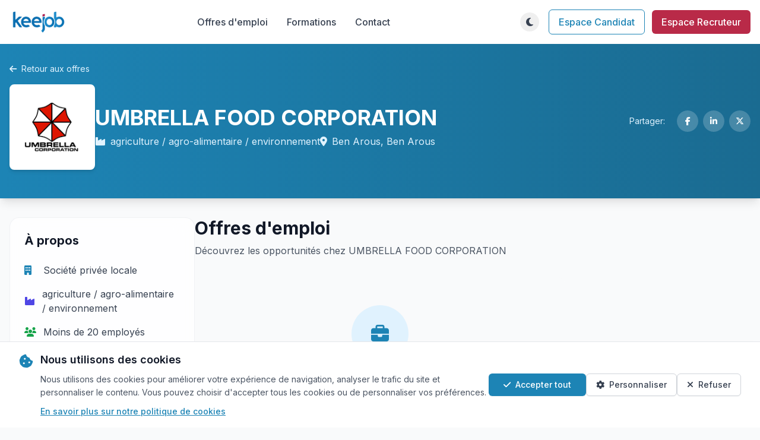

--- FILE ---
content_type: text/css
request_url: https://www.keejob.com/static/css/dist/styles.css?v=1.0.10
body_size: 27795
content:
*,:after,:before{--tw-border-spacing-x:0;--tw-border-spacing-y:0;--tw-translate-x:0;--tw-translate-y:0;--tw-rotate:0;--tw-skew-x:0;--tw-skew-y:0;--tw-scale-x:1;--tw-scale-y:1;--tw-pan-x: ;--tw-pan-y: ;--tw-pinch-zoom: ;--tw-scroll-snap-strictness:proximity;--tw-gradient-from-position: ;--tw-gradient-via-position: ;--tw-gradient-to-position: ;--tw-ordinal: ;--tw-slashed-zero: ;--tw-numeric-figure: ;--tw-numeric-spacing: ;--tw-numeric-fraction: ;--tw-ring-inset: ;--tw-ring-offset-width:0px;--tw-ring-offset-color:#fff;--tw-ring-color:rgba(35,157,216,.5);--tw-ring-offset-shadow:0 0 #0000;--tw-ring-shadow:0 0 #0000;--tw-shadow:0 0 #0000;--tw-shadow-colored:0 0 #0000;--tw-blur: ;--tw-brightness: ;--tw-contrast: ;--tw-grayscale: ;--tw-hue-rotate: ;--tw-invert: ;--tw-saturate: ;--tw-sepia: ;--tw-drop-shadow: ;--tw-backdrop-blur: ;--tw-backdrop-brightness: ;--tw-backdrop-contrast: ;--tw-backdrop-grayscale: ;--tw-backdrop-hue-rotate: ;--tw-backdrop-invert: ;--tw-backdrop-opacity: ;--tw-backdrop-saturate: ;--tw-backdrop-sepia: ;--tw-contain-size: ;--tw-contain-layout: ;--tw-contain-paint: ;--tw-contain-style: }::backdrop{--tw-border-spacing-x:0;--tw-border-spacing-y:0;--tw-translate-x:0;--tw-translate-y:0;--tw-rotate:0;--tw-skew-x:0;--tw-skew-y:0;--tw-scale-x:1;--tw-scale-y:1;--tw-pan-x: ;--tw-pan-y: ;--tw-pinch-zoom: ;--tw-scroll-snap-strictness:proximity;--tw-gradient-from-position: ;--tw-gradient-via-position: ;--tw-gradient-to-position: ;--tw-ordinal: ;--tw-slashed-zero: ;--tw-numeric-figure: ;--tw-numeric-spacing: ;--tw-numeric-fraction: ;--tw-ring-inset: ;--tw-ring-offset-width:0px;--tw-ring-offset-color:#fff;--tw-ring-color:rgba(35,157,216,.5);--tw-ring-offset-shadow:0 0 #0000;--tw-ring-shadow:0 0 #0000;--tw-shadow:0 0 #0000;--tw-shadow-colored:0 0 #0000;--tw-blur: ;--tw-brightness: ;--tw-contrast: ;--tw-grayscale: ;--tw-hue-rotate: ;--tw-invert: ;--tw-saturate: ;--tw-sepia: ;--tw-drop-shadow: ;--tw-backdrop-blur: ;--tw-backdrop-brightness: ;--tw-backdrop-contrast: ;--tw-backdrop-grayscale: ;--tw-backdrop-hue-rotate: ;--tw-backdrop-invert: ;--tw-backdrop-opacity: ;--tw-backdrop-saturate: ;--tw-backdrop-sepia: ;--tw-contain-size: ;--tw-contain-layout: ;--tw-contain-paint: ;--tw-contain-style: }/*! tailwindcss v3.4.17 | MIT License | https://tailwindcss.com*/*,:after,:before{box-sizing:border-box;border:0 solid #e5e7eb}:after,:before{--tw-content:""}:host,html{line-height:1.5;-webkit-text-size-adjust:100%;-moz-tab-size:4;-o-tab-size:4;tab-size:4;font-family:ui-sans-serif,system-ui,sans-serif,Apple Color Emoji,Segoe UI Emoji,Segoe UI Symbol,Noto Color Emoji;font-feature-settings:normal;font-variation-settings:normal;-webkit-tap-highlight-color:transparent}body{margin:0;line-height:inherit}hr{height:0;color:inherit;border-top-width:1px}abbr:where([title]){-webkit-text-decoration:underline dotted;text-decoration:underline dotted}h1,h2,h3,h4,h5,h6{font-size:inherit;font-weight:inherit}a{color:inherit;text-decoration:inherit}b,strong{font-weight:bolder}code,kbd,pre,samp{font-family:ui-monospace,SFMono-Regular,Menlo,Monaco,Consolas,Liberation Mono,Courier New,monospace;font-feature-settings:normal;font-variation-settings:normal;font-size:1em}small{font-size:80%}sub,sup{font-size:75%;line-height:0;position:relative;vertical-align:baseline}sub{bottom:-.25em}sup{top:-.5em}table{text-indent:0;border-color:inherit;border-collapse:collapse}button,input,optgroup,select,textarea{font-family:inherit;font-feature-settings:inherit;font-variation-settings:inherit;font-size:100%;font-weight:inherit;line-height:inherit;letter-spacing:inherit;color:inherit;margin:0;padding:0}button,select{text-transform:none}button,input:where([type=button]),input:where([type=reset]),input:where([type=submit]){-webkit-appearance:button;background-color:transparent;background-image:none}:-moz-focusring{outline:auto}:-moz-ui-invalid{box-shadow:none}progress{vertical-align:baseline}::-webkit-inner-spin-button,::-webkit-outer-spin-button{height:auto}[type=search]{-webkit-appearance:textfield;outline-offset:-2px}::-webkit-search-decoration{-webkit-appearance:none}::-webkit-file-upload-button{-webkit-appearance:button;font:inherit}summary{display:list-item}blockquote,dd,dl,figure,h1,h2,h3,h4,h5,h6,hr,p,pre{margin:0}fieldset{margin:0}fieldset,legend{padding:0}menu,ol,ul{list-style:none;margin:0;padding:0}dialog{padding:0}textarea{resize:vertical}input::-moz-placeholder,textarea::-moz-placeholder{opacity:1;color:#9ca3af}input::placeholder,textarea::placeholder{opacity:1;color:#9ca3af}[role=button],button{cursor:pointer}:disabled{cursor:default}audio,canvas,embed,iframe,img,object,svg,video{display:block;vertical-align:middle}img,video{max-width:100%;height:auto}[hidden]:where(:not([hidden=until-found])){display:none}[multiple],[type=date],[type=datetime-local],[type=email],[type=month],[type=number],[type=password],[type=search],[type=tel],[type=text],[type=time],[type=url],[type=week],input:where(:not([type])),select,textarea{-webkit-appearance:none;-moz-appearance:none;appearance:none;background-color:#fff;border-color:#6b7280;border-width:1px;border-radius:0;padding:.5rem .75rem;font-size:1rem;line-height:1.5rem;--tw-shadow:0 0 #0000}[multiple]:focus,[type=date]:focus,[type=datetime-local]:focus,[type=email]:focus,[type=month]:focus,[type=number]:focus,[type=password]:focus,[type=search]:focus,[type=tel]:focus,[type=text]:focus,[type=time]:focus,[type=url]:focus,[type=week]:focus,input:where(:not([type])):focus,select:focus,textarea:focus{outline:2px solid transparent;outline-offset:2px;--tw-ring-inset:var(--tw-empty,/*!*/ /*!*/);--tw-ring-offset-width:0px;--tw-ring-offset-color:#fff;--tw-ring-color:#1d84b5;--tw-ring-offset-shadow:var(--tw-ring-inset) 0 0 0 var(--tw-ring-offset-width) var(--tw-ring-offset-color);--tw-ring-shadow:var(--tw-ring-inset) 0 0 0 calc(1px + var(--tw-ring-offset-width)) var(--tw-ring-color);box-shadow:var(--tw-ring-offset-shadow),var(--tw-ring-shadow),var(--tw-shadow);border-color:#1d84b5}input::-moz-placeholder,textarea::-moz-placeholder{color:#6b7280;opacity:1}input::placeholder,textarea::placeholder{color:#6b7280;opacity:1}::-webkit-datetime-edit-fields-wrapper{padding:0}::-webkit-date-and-time-value{min-height:1.5em;text-align:inherit}::-webkit-datetime-edit{display:inline-flex}::-webkit-datetime-edit,::-webkit-datetime-edit-day-field,::-webkit-datetime-edit-hour-field,::-webkit-datetime-edit-meridiem-field,::-webkit-datetime-edit-millisecond-field,::-webkit-datetime-edit-minute-field,::-webkit-datetime-edit-month-field,::-webkit-datetime-edit-second-field,::-webkit-datetime-edit-year-field{padding-top:0;padding-bottom:0}select{background-image:url("data:image/svg+xml;charset=utf-8,%3Csvg xmlns='http://www.w3.org/2000/svg' fill='none' viewBox='0 0 20 20'%3E%3Cpath stroke='%236b7280' stroke-linecap='round' stroke-linejoin='round' stroke-width='1.5' d='m6 8 4 4 4-4'/%3E%3C/svg%3E");background-position:right .5rem center;background-repeat:no-repeat;background-size:1.5em 1.5em;padding-right:2.5rem;-webkit-print-color-adjust:exact;print-color-adjust:exact}[multiple],[size]:where(select:not([size="1"])){background-image:none;background-position:0 0;background-repeat:unset;background-size:initial;padding-right:.75rem;-webkit-print-color-adjust:unset;print-color-adjust:unset}[type=checkbox],[type=radio]{-webkit-appearance:none;-moz-appearance:none;appearance:none;padding:0;-webkit-print-color-adjust:exact;print-color-adjust:exact;display:inline-block;vertical-align:middle;background-origin:border-box;-webkit-user-select:none;-moz-user-select:none;user-select:none;flex-shrink:0;height:1rem;width:1rem;color:#1d84b5;background-color:#fff;border-color:#6b7280;border-width:1px;--tw-shadow:0 0 #0000}[type=checkbox]{border-radius:0}[type=radio]{border-radius:100%}[type=checkbox]:focus,[type=radio]:focus{outline:2px solid transparent;outline-offset:2px;--tw-ring-inset:var(--tw-empty,/*!*/ /*!*/);--tw-ring-offset-width:2px;--tw-ring-offset-color:#fff;--tw-ring-color:#1d84b5;--tw-ring-offset-shadow:var(--tw-ring-inset) 0 0 0 var(--tw-ring-offset-width) var(--tw-ring-offset-color);--tw-ring-shadow:var(--tw-ring-inset) 0 0 0 calc(2px + var(--tw-ring-offset-width)) var(--tw-ring-color);box-shadow:var(--tw-ring-offset-shadow),var(--tw-ring-shadow),var(--tw-shadow)}[type=checkbox]:checked,[type=radio]:checked{border-color:transparent;background-color:currentColor;background-size:100% 100%;background-position:50%;background-repeat:no-repeat}[type=checkbox]:checked{background-image:url("data:image/svg+xml;charset=utf-8,%3Csvg xmlns='http://www.w3.org/2000/svg' fill='%23fff' viewBox='0 0 16 16'%3E%3Cpath d='M12.207 4.793a1 1 0 0 1 0 1.414l-5 5a1 1 0 0 1-1.414 0l-2-2a1 1 0 0 1 1.414-1.414L6.5 9.086l4.293-4.293a1 1 0 0 1 1.414 0'/%3E%3C/svg%3E")}@media (forced-colors:active) {[type=checkbox]:checked{-webkit-appearance:auto;-moz-appearance:auto;appearance:auto}}[type=radio]:checked{background-image:url("data:image/svg+xml;charset=utf-8,%3Csvg xmlns='http://www.w3.org/2000/svg' fill='%23fff' viewBox='0 0 16 16'%3E%3Ccircle cx='8' cy='8' r='3'/%3E%3C/svg%3E")}@media (forced-colors:active) {[type=radio]:checked{-webkit-appearance:auto;-moz-appearance:auto;appearance:auto}}[type=checkbox]:checked:focus,[type=checkbox]:checked:hover,[type=radio]:checked:focus,[type=radio]:checked:hover{border-color:transparent;background-color:currentColor}[type=checkbox]:indeterminate{background-image:url("data:image/svg+xml;charset=utf-8,%3Csvg xmlns='http://www.w3.org/2000/svg' fill='none' viewBox='0 0 16 16'%3E%3Cpath stroke='%23fff' stroke-linecap='round' stroke-linejoin='round' stroke-width='2' d='M4 8h8'/%3E%3C/svg%3E");border-color:transparent;background-color:currentColor;background-size:100% 100%;background-position:50%;background-repeat:no-repeat}@media (forced-colors:active) {[type=checkbox]:indeterminate{-webkit-appearance:auto;-moz-appearance:auto;appearance:auto}}[type=checkbox]:indeterminate:focus,[type=checkbox]:indeterminate:hover{border-color:transparent;background-color:currentColor}[type=file]{background:unset;border-color:inherit;border-width:0;border-radius:0;padding:0;font-size:unset;line-height:inherit}[type=file]:focus{outline:1px solid ButtonText;outline:1px auto -webkit-focus-ring-color}.container{width:100%}@media (min-width:640px){.container{max-width:640px}}@media (min-width:768px){.container{max-width:768px}}@media (min-width:1024px){.container{max-width:1024px}}@media (min-width:1280px){.container{max-width:1280px}}@media (min-width:1536px){.container{max-width:1536px}}.prose{color:var(--tw-prose-body);max-width:65ch}.prose :where(p):not(:where([class~=not-prose],[class~=not-prose] *)){margin-top:1.25em;margin-bottom:1.25em}.prose :where([class~=lead]):not(:where([class~=not-prose],[class~=not-prose] *)){color:var(--tw-prose-lead);font-size:1.25em;line-height:1.6;margin-top:1.2em;margin-bottom:1.2em}.prose :where(a):not(:where([class~=not-prose],[class~=not-prose] *)){color:var(--tw-prose-links);text-decoration:underline;font-weight:500}.prose :where(strong):not(:where([class~=not-prose],[class~=not-prose] *)){color:var(--tw-prose-bold);font-weight:600}.prose :where(a strong):not(:where([class~=not-prose],[class~=not-prose] *)){color:inherit}.prose :where(blockquote strong):not(:where([class~=not-prose],[class~=not-prose] *)){color:inherit}.prose :where(thead th strong):not(:where([class~=not-prose],[class~=not-prose] *)){color:inherit}.prose :where(ol):not(:where([class~=not-prose],[class~=not-prose] *)){list-style-type:decimal;margin-top:1.25em;margin-bottom:1.25em;padding-inline-start:1.625em}.prose :where(ol[type=A]):not(:where([class~=not-prose],[class~=not-prose] *)){list-style-type:upper-alpha}.prose :where(ol[type=a]):not(:where([class~=not-prose],[class~=not-prose] *)){list-style-type:lower-alpha}.prose :where(ol[type=A s]):not(:where([class~=not-prose],[class~=not-prose] *)){list-style-type:upper-alpha}.prose :where(ol[type=a s]):not(:where([class~=not-prose],[class~=not-prose] *)){list-style-type:lower-alpha}.prose :where(ol[type=I]):not(:where([class~=not-prose],[class~=not-prose] *)){list-style-type:upper-roman}.prose :where(ol[type=i]):not(:where([class~=not-prose],[class~=not-prose] *)){list-style-type:lower-roman}.prose :where(ol[type=I s]):not(:where([class~=not-prose],[class~=not-prose] *)){list-style-type:upper-roman}.prose :where(ol[type=i s]):not(:where([class~=not-prose],[class~=not-prose] *)){list-style-type:lower-roman}.prose :where(ol[type="1"]):not(:where([class~=not-prose],[class~=not-prose] *)){list-style-type:decimal}.prose :where(ul):not(:where([class~=not-prose],[class~=not-prose] *)){list-style-type:disc;margin-top:1.25em;margin-bottom:1.25em;padding-inline-start:1.625em}.prose :where(ol>li):not(:where([class~=not-prose],[class~=not-prose] *))::marker{font-weight:400;color:var(--tw-prose-counters)}.prose :where(ul>li):not(:where([class~=not-prose],[class~=not-prose] *))::marker{color:var(--tw-prose-bullets)}.prose :where(dt):not(:where([class~=not-prose],[class~=not-prose] *)){color:var(--tw-prose-headings);font-weight:600;margin-top:1.25em}.prose :where(hr):not(:where([class~=not-prose],[class~=not-prose] *)){border-color:var(--tw-prose-hr);border-top-width:1px;margin-top:3em;margin-bottom:3em}.prose :where(blockquote):not(:where([class~=not-prose],[class~=not-prose] *)){font-weight:500;font-style:italic;color:var(--tw-prose-quotes);border-inline-start-width:.25rem;border-inline-start-color:var(--tw-prose-quote-borders);quotes:"\201C""\201D""\2018""\2019";margin-top:1.6em;margin-bottom:1.6em;padding-inline-start:1em}.prose :where(blockquote p:first-of-type):not(:where([class~=not-prose],[class~=not-prose] *)):before{content:open-quote}.prose :where(blockquote p:last-of-type):not(:where([class~=not-prose],[class~=not-prose] *)):after{content:close-quote}.prose :where(h1):not(:where([class~=not-prose],[class~=not-prose] *)){color:var(--tw-prose-headings);font-weight:800;font-size:2.25em;margin-top:0;margin-bottom:.8888889em;line-height:1.1111111}.prose :where(h1 strong):not(:where([class~=not-prose],[class~=not-prose] *)){font-weight:900;color:inherit}.prose :where(h2):not(:where([class~=not-prose],[class~=not-prose] *)){color:var(--tw-prose-headings);font-weight:700;font-size:1.5em;margin-top:2em;margin-bottom:1em;line-height:1.3333333}.prose :where(h2 strong):not(:where([class~=not-prose],[class~=not-prose] *)){font-weight:800;color:inherit}.prose :where(h3):not(:where([class~=not-prose],[class~=not-prose] *)){color:var(--tw-prose-headings);font-weight:600;font-size:1.25em;margin-top:1.6em;margin-bottom:.6em;line-height:1.6}.prose :where(h3 strong):not(:where([class~=not-prose],[class~=not-prose] *)){font-weight:700;color:inherit}.prose :where(h4):not(:where([class~=not-prose],[class~=not-prose] *)){color:var(--tw-prose-headings);font-weight:600;margin-top:1.5em;margin-bottom:.5em;line-height:1.5}.prose :where(h4 strong):not(:where([class~=not-prose],[class~=not-prose] *)){font-weight:700;color:inherit}.prose :where(img):not(:where([class~=not-prose],[class~=not-prose] *)){margin-top:2em;margin-bottom:2em}.prose :where(picture):not(:where([class~=not-prose],[class~=not-prose] *)){display:block;margin-top:2em;margin-bottom:2em}.prose :where(video):not(:where([class~=not-prose],[class~=not-prose] *)){margin-top:2em;margin-bottom:2em}.prose :where(kbd):not(:where([class~=not-prose],[class~=not-prose] *)){font-weight:500;font-family:inherit;color:var(--tw-prose-kbd);box-shadow:0 0 0 1px rgb(var(--tw-prose-kbd-shadows)/10%),0 3px 0 rgb(var(--tw-prose-kbd-shadows)/10%);font-size:.875em;border-radius:.3125rem;padding-top:.1875em;padding-inline-end:.375em;padding-bottom:.1875em;padding-inline-start:.375em}.prose :where(code):not(:where([class~=not-prose],[class~=not-prose] *)){color:var(--tw-prose-code);font-weight:600;font-size:.875em}.prose :where(code):not(:where([class~=not-prose],[class~=not-prose] *)):before{content:"`"}.prose :where(code):not(:where([class~=not-prose],[class~=not-prose] *)):after{content:"`"}.prose :where(a code):not(:where([class~=not-prose],[class~=not-prose] *)){color:inherit}.prose :where(h1 code):not(:where([class~=not-prose],[class~=not-prose] *)){color:inherit}.prose :where(h2 code):not(:where([class~=not-prose],[class~=not-prose] *)){color:inherit;font-size:.875em}.prose :where(h3 code):not(:where([class~=not-prose],[class~=not-prose] *)){color:inherit;font-size:.9em}.prose :where(h4 code):not(:where([class~=not-prose],[class~=not-prose] *)){color:inherit}.prose :where(blockquote code):not(:where([class~=not-prose],[class~=not-prose] *)){color:inherit}.prose :where(thead th code):not(:where([class~=not-prose],[class~=not-prose] *)){color:inherit}.prose :where(pre):not(:where([class~=not-prose],[class~=not-prose] *)){color:var(--tw-prose-pre-code);background-color:var(--tw-prose-pre-bg);overflow-x:auto;font-weight:400;font-size:.875em;line-height:1.7142857;margin-top:1.7142857em;margin-bottom:1.7142857em;border-radius:.375rem;padding-top:.8571429em;padding-inline-end:1.1428571em;padding-bottom:.8571429em;padding-inline-start:1.1428571em}.prose :where(pre code):not(:where([class~=not-prose],[class~=not-prose] *)){background-color:transparent;border-width:0;border-radius:0;padding:0;font-weight:inherit;color:inherit;font-size:inherit;font-family:inherit;line-height:inherit}.prose :where(pre code):not(:where([class~=not-prose],[class~=not-prose] *)):before{content:none}.prose :where(pre code):not(:where([class~=not-prose],[class~=not-prose] *)):after{content:none}.prose :where(table):not(:where([class~=not-prose],[class~=not-prose] *)){width:100%;table-layout:auto;margin-top:2em;margin-bottom:2em;font-size:.875em;line-height:1.7142857}.prose :where(thead):not(:where([class~=not-prose],[class~=not-prose] *)){border-bottom-width:1px;border-bottom-color:var(--tw-prose-th-borders)}.prose :where(thead th):not(:where([class~=not-prose],[class~=not-prose] *)){color:var(--tw-prose-headings);font-weight:600;vertical-align:bottom;padding-inline-end:.5714286em;padding-bottom:.5714286em;padding-inline-start:.5714286em}.prose :where(tbody tr):not(:where([class~=not-prose],[class~=not-prose] *)){border-bottom-width:1px;border-bottom-color:var(--tw-prose-td-borders)}.prose :where(tbody tr:last-child):not(:where([class~=not-prose],[class~=not-prose] *)){border-bottom-width:0}.prose :where(tbody td):not(:where([class~=not-prose],[class~=not-prose] *)){vertical-align:baseline}.prose :where(tfoot):not(:where([class~=not-prose],[class~=not-prose] *)){border-top-width:1px;border-top-color:var(--tw-prose-th-borders)}.prose :where(tfoot td):not(:where([class~=not-prose],[class~=not-prose] *)){vertical-align:top}.prose :where(th,td):not(:where([class~=not-prose],[class~=not-prose] *)){text-align:start}.prose :where(figure>*):not(:where([class~=not-prose],[class~=not-prose] *)){margin-top:0;margin-bottom:0}.prose :where(figcaption):not(:where([class~=not-prose],[class~=not-prose] *)){color:var(--tw-prose-captions);font-size:.875em;line-height:1.4285714;margin-top:.8571429em}.prose{--tw-prose-body:#374151;--tw-prose-headings:#111827;--tw-prose-lead:#4b5563;--tw-prose-links:#111827;--tw-prose-bold:#111827;--tw-prose-counters:#6b7280;--tw-prose-bullets:#d1d5db;--tw-prose-hr:#e5e7eb;--tw-prose-quotes:#111827;--tw-prose-quote-borders:#e5e7eb;--tw-prose-captions:#6b7280;--tw-prose-kbd:#111827;--tw-prose-kbd-shadows:17 24 39;--tw-prose-code:#111827;--tw-prose-pre-code:#e5e7eb;--tw-prose-pre-bg:#1f2937;--tw-prose-th-borders:#d1d5db;--tw-prose-td-borders:#e5e7eb;--tw-prose-invert-body:#d1d5db;--tw-prose-invert-headings:#fff;--tw-prose-invert-lead:#9ca3af;--tw-prose-invert-links:#fff;--tw-prose-invert-bold:#fff;--tw-prose-invert-counters:#9ca3af;--tw-prose-invert-bullets:#4b5563;--tw-prose-invert-hr:#374151;--tw-prose-invert-quotes:#f3f4f6;--tw-prose-invert-quote-borders:#374151;--tw-prose-invert-captions:#9ca3af;--tw-prose-invert-kbd:#fff;--tw-prose-invert-kbd-shadows:255 255 255;--tw-prose-invert-code:#fff;--tw-prose-invert-pre-code:#d1d5db;--tw-prose-invert-pre-bg:rgba(0,0,0,.5);--tw-prose-invert-th-borders:#4b5563;--tw-prose-invert-td-borders:#374151;font-size:1rem;line-height:1.75}.prose :where(picture>img):not(:where([class~=not-prose],[class~=not-prose] *)){margin-top:0;margin-bottom:0}.prose :where(li):not(:where([class~=not-prose],[class~=not-prose] *)){margin-top:.5em;margin-bottom:.5em}.prose :where(ol>li):not(:where([class~=not-prose],[class~=not-prose] *)){padding-inline-start:.375em}.prose :where(ul>li):not(:where([class~=not-prose],[class~=not-prose] *)){padding-inline-start:.375em}.prose :where(.prose>ul>li p):not(:where([class~=not-prose],[class~=not-prose] *)){margin-top:.75em;margin-bottom:.75em}.prose :where(.prose>ul>li>p:first-child):not(:where([class~=not-prose],[class~=not-prose] *)){margin-top:1.25em}.prose :where(.prose>ul>li>p:last-child):not(:where([class~=not-prose],[class~=not-prose] *)){margin-bottom:1.25em}.prose :where(.prose>ol>li>p:first-child):not(:where([class~=not-prose],[class~=not-prose] *)){margin-top:1.25em}.prose :where(.prose>ol>li>p:last-child):not(:where([class~=not-prose],[class~=not-prose] *)){margin-bottom:1.25em}.prose :where(ul ul,ul ol,ol ul,ol ol):not(:where([class~=not-prose],[class~=not-prose] *)){margin-top:.75em;margin-bottom:.75em}.prose :where(dl):not(:where([class~=not-prose],[class~=not-prose] *)){margin-top:1.25em;margin-bottom:1.25em}.prose :where(dd):not(:where([class~=not-prose],[class~=not-prose] *)){margin-top:.5em;padding-inline-start:1.625em}.prose :where(hr+*):not(:where([class~=not-prose],[class~=not-prose] *)){margin-top:0}.prose :where(h2+*):not(:where([class~=not-prose],[class~=not-prose] *)){margin-top:0}.prose :where(h3+*):not(:where([class~=not-prose],[class~=not-prose] *)){margin-top:0}.prose :where(h4+*):not(:where([class~=not-prose],[class~=not-prose] *)){margin-top:0}.prose :where(thead th:first-child):not(:where([class~=not-prose],[class~=not-prose] *)){padding-inline-start:0}.prose :where(thead th:last-child):not(:where([class~=not-prose],[class~=not-prose] *)){padding-inline-end:0}.prose :where(tbody td,tfoot td):not(:where([class~=not-prose],[class~=not-prose] *)){padding-top:.5714286em;padding-inline-end:.5714286em;padding-bottom:.5714286em;padding-inline-start:.5714286em}.prose :where(tbody td:first-child,tfoot td:first-child):not(:where([class~=not-prose],[class~=not-prose] *)){padding-inline-start:0}.prose :where(tbody td:last-child,tfoot td:last-child):not(:where([class~=not-prose],[class~=not-prose] *)){padding-inline-end:0}.prose :where(figure):not(:where([class~=not-prose],[class~=not-prose] *)){margin-top:2em;margin-bottom:2em}.prose :where(.prose>:first-child):not(:where([class~=not-prose],[class~=not-prose] *)){margin-top:0}.prose :where(.prose>:last-child):not(:where([class~=not-prose],[class~=not-prose] *)){margin-bottom:0}.prose-sm{font-size:.875rem;line-height:1.7142857}.prose-sm :where(p):not(:where([class~=not-prose],[class~=not-prose] *)){margin-top:1.1428571em;margin-bottom:1.1428571em}.prose-sm :where([class~=lead]):not(:where([class~=not-prose],[class~=not-prose] *)){font-size:1.2857143em;line-height:1.5555556;margin-top:.8888889em;margin-bottom:.8888889em}.prose-sm :where(blockquote):not(:where([class~=not-prose],[class~=not-prose] *)){margin-top:1.3333333em;margin-bottom:1.3333333em;padding-inline-start:1.1111111em}.prose-sm :where(h1):not(:where([class~=not-prose],[class~=not-prose] *)){font-size:2.1428571em;margin-top:0;margin-bottom:.8em;line-height:1.2}.prose-sm :where(h2):not(:where([class~=not-prose],[class~=not-prose] *)){font-size:1.4285714em;margin-top:1.6em;margin-bottom:.8em;line-height:1.4}.prose-sm :where(h3):not(:where([class~=not-prose],[class~=not-prose] *)){font-size:1.2857143em;margin-top:1.5555556em;margin-bottom:.4444444em;line-height:1.5555556}.prose-sm :where(h4):not(:where([class~=not-prose],[class~=not-prose] *)){margin-top:1.4285714em;margin-bottom:.5714286em;line-height:1.4285714}.prose-sm :where(img):not(:where([class~=not-prose],[class~=not-prose] *)){margin-top:1.7142857em;margin-bottom:1.7142857em}.prose-sm :where(picture):not(:where([class~=not-prose],[class~=not-prose] *)){margin-top:1.7142857em;margin-bottom:1.7142857em}.prose-sm :where(picture>img):not(:where([class~=not-prose],[class~=not-prose] *)){margin-top:0;margin-bottom:0}.prose-sm :where(video):not(:where([class~=not-prose],[class~=not-prose] *)){margin-top:1.7142857em;margin-bottom:1.7142857em}.prose-sm :where(kbd):not(:where([class~=not-prose],[class~=not-prose] *)){font-size:.8571429em;border-radius:.3125rem;padding-top:.1428571em;padding-inline-end:.3571429em;padding-bottom:.1428571em;padding-inline-start:.3571429em}.prose-sm :where(code):not(:where([class~=not-prose],[class~=not-prose] *)){font-size:.8571429em}.prose-sm :where(h2 code):not(:where([class~=not-prose],[class~=not-prose] *)){font-size:.9em}.prose-sm :where(h3 code):not(:where([class~=not-prose],[class~=not-prose] *)){font-size:.8888889em}.prose-sm :where(pre):not(:where([class~=not-prose],[class~=not-prose] *)){font-size:.8571429em;line-height:1.6666667;margin-top:1.6666667em;margin-bottom:1.6666667em;border-radius:.25rem;padding-top:.6666667em;padding-inline-end:1em;padding-bottom:.6666667em;padding-inline-start:1em}.prose-sm :where(ol):not(:where([class~=not-prose],[class~=not-prose] *)){margin-top:1.1428571em;margin-bottom:1.1428571em;padding-inline-start:1.5714286em}.prose-sm :where(ul):not(:where([class~=not-prose],[class~=not-prose] *)){margin-top:1.1428571em;margin-bottom:1.1428571em;padding-inline-start:1.5714286em}.prose-sm :where(li):not(:where([class~=not-prose],[class~=not-prose] *)){margin-top:.2857143em;margin-bottom:.2857143em}.prose-sm :where(ol>li):not(:where([class~=not-prose],[class~=not-prose] *)){padding-inline-start:.4285714em}.prose-sm :where(ul>li):not(:where([class~=not-prose],[class~=not-prose] *)){padding-inline-start:.4285714em}.prose-sm :where(.prose-sm>ul>li p):not(:where([class~=not-prose],[class~=not-prose] *)){margin-top:.5714286em;margin-bottom:.5714286em}.prose-sm :where(.prose-sm>ul>li>p:first-child):not(:where([class~=not-prose],[class~=not-prose] *)){margin-top:1.1428571em}.prose-sm :where(.prose-sm>ul>li>p:last-child):not(:where([class~=not-prose],[class~=not-prose] *)){margin-bottom:1.1428571em}.prose-sm :where(.prose-sm>ol>li>p:first-child):not(:where([class~=not-prose],[class~=not-prose] *)){margin-top:1.1428571em}.prose-sm :where(.prose-sm>ol>li>p:last-child):not(:where([class~=not-prose],[class~=not-prose] *)){margin-bottom:1.1428571em}.prose-sm :where(ul ul,ul ol,ol ul,ol ol):not(:where([class~=not-prose],[class~=not-prose] *)){margin-top:.5714286em;margin-bottom:.5714286em}.prose-sm :where(dl):not(:where([class~=not-prose],[class~=not-prose] *)){margin-top:1.1428571em;margin-bottom:1.1428571em}.prose-sm :where(dt):not(:where([class~=not-prose],[class~=not-prose] *)){margin-top:1.1428571em}.prose-sm :where(dd):not(:where([class~=not-prose],[class~=not-prose] *)){margin-top:.2857143em;padding-inline-start:1.5714286em}.prose-sm :where(hr):not(:where([class~=not-prose],[class~=not-prose] *)){margin-top:2.8571429em;margin-bottom:2.8571429em}.prose-sm :where(hr+*):not(:where([class~=not-prose],[class~=not-prose] *)){margin-top:0}.prose-sm :where(h2+*):not(:where([class~=not-prose],[class~=not-prose] *)){margin-top:0}.prose-sm :where(h3+*):not(:where([class~=not-prose],[class~=not-prose] *)){margin-top:0}.prose-sm :where(h4+*):not(:where([class~=not-prose],[class~=not-prose] *)){margin-top:0}.prose-sm :where(table):not(:where([class~=not-prose],[class~=not-prose] *)){font-size:.8571429em;line-height:1.5}.prose-sm :where(thead th):not(:where([class~=not-prose],[class~=not-prose] *)){padding-inline-end:1em;padding-bottom:.6666667em;padding-inline-start:1em}.prose-sm :where(thead th:first-child):not(:where([class~=not-prose],[class~=not-prose] *)){padding-inline-start:0}.prose-sm :where(thead th:last-child):not(:where([class~=not-prose],[class~=not-prose] *)){padding-inline-end:0}.prose-sm :where(tbody td,tfoot td):not(:where([class~=not-prose],[class~=not-prose] *)){padding-top:.6666667em;padding-inline-end:1em;padding-bottom:.6666667em;padding-inline-start:1em}.prose-sm :where(tbody td:first-child,tfoot td:first-child):not(:where([class~=not-prose],[class~=not-prose] *)){padding-inline-start:0}.prose-sm :where(tbody td:last-child,tfoot td:last-child):not(:where([class~=not-prose],[class~=not-prose] *)){padding-inline-end:0}.prose-sm :where(figure):not(:where([class~=not-prose],[class~=not-prose] *)){margin-top:1.7142857em;margin-bottom:1.7142857em}.prose-sm :where(figure>*):not(:where([class~=not-prose],[class~=not-prose] *)){margin-top:0;margin-bottom:0}.prose-sm :where(figcaption):not(:where([class~=not-prose],[class~=not-prose] *)){font-size:.8571429em;line-height:1.3333333;margin-top:.6666667em}.prose-sm :where(.prose-sm>:first-child):not(:where([class~=not-prose],[class~=not-prose] *)){margin-top:0}.prose-sm :where(.prose-sm>:last-child):not(:where([class~=not-prose],[class~=not-prose] *)){margin-bottom:0}.prose-base{font-size:1rem;line-height:1.75}.prose-base :where(p):not(:where([class~=not-prose],[class~=not-prose] *)){margin-top:1.25em;margin-bottom:1.25em}.prose-base :where([class~=lead]):not(:where([class~=not-prose],[class~=not-prose] *)){font-size:1.25em;line-height:1.6;margin-top:1.2em;margin-bottom:1.2em}.prose-base :where(blockquote):not(:where([class~=not-prose],[class~=not-prose] *)){margin-top:1.6em;margin-bottom:1.6em;padding-inline-start:1em}.prose-base :where(h1):not(:where([class~=not-prose],[class~=not-prose] *)){font-size:2.25em;margin-top:0;margin-bottom:.8888889em;line-height:1.1111111}.prose-base :where(h2):not(:where([class~=not-prose],[class~=not-prose] *)){font-size:1.5em;margin-top:2em;margin-bottom:1em;line-height:1.3333333}.prose-base :where(h3):not(:where([class~=not-prose],[class~=not-prose] *)){font-size:1.25em;margin-top:1.6em;margin-bottom:.6em;line-height:1.6}.prose-base :where(h4):not(:where([class~=not-prose],[class~=not-prose] *)){margin-top:1.5em;margin-bottom:.5em;line-height:1.5}.prose-base :where(img):not(:where([class~=not-prose],[class~=not-prose] *)){margin-top:2em;margin-bottom:2em}.prose-base :where(picture):not(:where([class~=not-prose],[class~=not-prose] *)){margin-top:2em;margin-bottom:2em}.prose-base :where(picture>img):not(:where([class~=not-prose],[class~=not-prose] *)){margin-top:0;margin-bottom:0}.prose-base :where(video):not(:where([class~=not-prose],[class~=not-prose] *)){margin-top:2em;margin-bottom:2em}.prose-base :where(kbd):not(:where([class~=not-prose],[class~=not-prose] *)){font-size:.875em;border-radius:.3125rem;padding-top:.1875em;padding-inline-end:.375em;padding-bottom:.1875em;padding-inline-start:.375em}.prose-base :where(code):not(:where([class~=not-prose],[class~=not-prose] *)){font-size:.875em}.prose-base :where(h2 code):not(:where([class~=not-prose],[class~=not-prose] *)){font-size:.875em}.prose-base :where(h3 code):not(:where([class~=not-prose],[class~=not-prose] *)){font-size:.9em}.prose-base :where(pre):not(:where([class~=not-prose],[class~=not-prose] *)){font-size:.875em;line-height:1.7142857;margin-top:1.7142857em;margin-bottom:1.7142857em;border-radius:.375rem;padding-top:.8571429em;padding-inline-end:1.1428571em;padding-bottom:.8571429em;padding-inline-start:1.1428571em}.prose-base :where(ol):not(:where([class~=not-prose],[class~=not-prose] *)){margin-top:1.25em;margin-bottom:1.25em;padding-inline-start:1.625em}.prose-base :where(ul):not(:where([class~=not-prose],[class~=not-prose] *)){margin-top:1.25em;margin-bottom:1.25em;padding-inline-start:1.625em}.prose-base :where(li):not(:where([class~=not-prose],[class~=not-prose] *)){margin-top:.5em;margin-bottom:.5em}.prose-base :where(ol>li):not(:where([class~=not-prose],[class~=not-prose] *)){padding-inline-start:.375em}.prose-base :where(ul>li):not(:where([class~=not-prose],[class~=not-prose] *)){padding-inline-start:.375em}.prose-base :where(.prose-base>ul>li p):not(:where([class~=not-prose],[class~=not-prose] *)){margin-top:.75em;margin-bottom:.75em}.prose-base :where(.prose-base>ul>li>p:first-child):not(:where([class~=not-prose],[class~=not-prose] *)){margin-top:1.25em}.prose-base :where(.prose-base>ul>li>p:last-child):not(:where([class~=not-prose],[class~=not-prose] *)){margin-bottom:1.25em}.prose-base :where(.prose-base>ol>li>p:first-child):not(:where([class~=not-prose],[class~=not-prose] *)){margin-top:1.25em}.prose-base :where(.prose-base>ol>li>p:last-child):not(:where([class~=not-prose],[class~=not-prose] *)){margin-bottom:1.25em}.prose-base :where(ul ul,ul ol,ol ul,ol ol):not(:where([class~=not-prose],[class~=not-prose] *)){margin-top:.75em;margin-bottom:.75em}.prose-base :where(dl):not(:where([class~=not-prose],[class~=not-prose] *)){margin-top:1.25em;margin-bottom:1.25em}.prose-base :where(dt):not(:where([class~=not-prose],[class~=not-prose] *)){margin-top:1.25em}.prose-base :where(dd):not(:where([class~=not-prose],[class~=not-prose] *)){margin-top:.5em;padding-inline-start:1.625em}.prose-base :where(hr):not(:where([class~=not-prose],[class~=not-prose] *)){margin-top:3em;margin-bottom:3em}.prose-base :where(hr+*):not(:where([class~=not-prose],[class~=not-prose] *)){margin-top:0}.prose-base :where(h2+*):not(:where([class~=not-prose],[class~=not-prose] *)){margin-top:0}.prose-base :where(h3+*):not(:where([class~=not-prose],[class~=not-prose] *)){margin-top:0}.prose-base :where(h4+*):not(:where([class~=not-prose],[class~=not-prose] *)){margin-top:0}.prose-base :where(table):not(:where([class~=not-prose],[class~=not-prose] *)){font-size:.875em;line-height:1.7142857}.prose-base :where(thead th):not(:where([class~=not-prose],[class~=not-prose] *)){padding-inline-end:.5714286em;padding-bottom:.5714286em;padding-inline-start:.5714286em}.prose-base :where(thead th:first-child):not(:where([class~=not-prose],[class~=not-prose] *)){padding-inline-start:0}.prose-base :where(thead th:last-child):not(:where([class~=not-prose],[class~=not-prose] *)){padding-inline-end:0}.prose-base :where(tbody td,tfoot td):not(:where([class~=not-prose],[class~=not-prose] *)){padding-top:.5714286em;padding-inline-end:.5714286em;padding-bottom:.5714286em;padding-inline-start:.5714286em}.prose-base :where(tbody td:first-child,tfoot td:first-child):not(:where([class~=not-prose],[class~=not-prose] *)){padding-inline-start:0}.prose-base :where(tbody td:last-child,tfoot td:last-child):not(:where([class~=not-prose],[class~=not-prose] *)){padding-inline-end:0}.prose-base :where(figure):not(:where([class~=not-prose],[class~=not-prose] *)){margin-top:2em;margin-bottom:2em}.prose-base :where(figure>*):not(:where([class~=not-prose],[class~=not-prose] *)){margin-top:0;margin-bottom:0}.prose-base :where(figcaption):not(:where([class~=not-prose],[class~=not-prose] *)){font-size:.875em;line-height:1.4285714;margin-top:.8571429em}.prose-base :where(.prose-base>:first-child):not(:where([class~=not-prose],[class~=not-prose] *)){margin-top:0}.prose-base :where(.prose-base>:last-child):not(:where([class~=not-prose],[class~=not-prose] *)){margin-bottom:0}.prose-lg{font-size:1.125rem;line-height:1.7777778}.prose-lg :where(p):not(:where([class~=not-prose],[class~=not-prose] *)){margin-top:1.3333333em;margin-bottom:1.3333333em}.prose-lg :where([class~=lead]):not(:where([class~=not-prose],[class~=not-prose] *)){font-size:1.2222222em;line-height:1.4545455;margin-top:1.0909091em;margin-bottom:1.0909091em}.prose-lg :where(blockquote):not(:where([class~=not-prose],[class~=not-prose] *)){margin-top:1.6666667em;margin-bottom:1.6666667em;padding-inline-start:1em}.prose-lg :where(h1):not(:where([class~=not-prose],[class~=not-prose] *)){font-size:2.6666667em;margin-top:0;margin-bottom:.8333333em;line-height:1}.prose-lg :where(h2):not(:where([class~=not-prose],[class~=not-prose] *)){font-size:1.6666667em;margin-top:1.8666667em;margin-bottom:1.0666667em;line-height:1.3333333}.prose-lg :where(h3):not(:where([class~=not-prose],[class~=not-prose] *)){font-size:1.3333333em;margin-top:1.6666667em;margin-bottom:.6666667em;line-height:1.5}.prose-lg :where(h4):not(:where([class~=not-prose],[class~=not-prose] *)){margin-top:1.7777778em;margin-bottom:.4444444em;line-height:1.5555556}.prose-lg :where(img):not(:where([class~=not-prose],[class~=not-prose] *)){margin-top:1.7777778em;margin-bottom:1.7777778em}.prose-lg :where(picture):not(:where([class~=not-prose],[class~=not-prose] *)){margin-top:1.7777778em;margin-bottom:1.7777778em}.prose-lg :where(picture>img):not(:where([class~=not-prose],[class~=not-prose] *)){margin-top:0;margin-bottom:0}.prose-lg :where(video):not(:where([class~=not-prose],[class~=not-prose] *)){margin-top:1.7777778em;margin-bottom:1.7777778em}.prose-lg :where(kbd):not(:where([class~=not-prose],[class~=not-prose] *)){font-size:.8888889em;border-radius:.3125rem;padding-top:.2222222em;padding-inline-end:.4444444em;padding-bottom:.2222222em;padding-inline-start:.4444444em}.prose-lg :where(code):not(:where([class~=not-prose],[class~=not-prose] *)){font-size:.8888889em}.prose-lg :where(h2 code):not(:where([class~=not-prose],[class~=not-prose] *)){font-size:.8666667em}.prose-lg :where(h3 code):not(:where([class~=not-prose],[class~=not-prose] *)){font-size:.875em}.prose-lg :where(pre):not(:where([class~=not-prose],[class~=not-prose] *)){font-size:.8888889em;line-height:1.75;margin-top:2em;margin-bottom:2em;border-radius:.375rem;padding-top:1em;padding-inline-end:1.5em;padding-bottom:1em;padding-inline-start:1.5em}.prose-lg :where(ol):not(:where([class~=not-prose],[class~=not-prose] *)){margin-top:1.3333333em;margin-bottom:1.3333333em;padding-inline-start:1.5555556em}.prose-lg :where(ul):not(:where([class~=not-prose],[class~=not-prose] *)){margin-top:1.3333333em;margin-bottom:1.3333333em;padding-inline-start:1.5555556em}.prose-lg :where(li):not(:where([class~=not-prose],[class~=not-prose] *)){margin-top:.6666667em;margin-bottom:.6666667em}.prose-lg :where(ol>li):not(:where([class~=not-prose],[class~=not-prose] *)){padding-inline-start:.4444444em}.prose-lg :where(ul>li):not(:where([class~=not-prose],[class~=not-prose] *)){padding-inline-start:.4444444em}.prose-lg :where(.prose-lg>ul>li p):not(:where([class~=not-prose],[class~=not-prose] *)){margin-top:.8888889em;margin-bottom:.8888889em}.prose-lg :where(.prose-lg>ul>li>p:first-child):not(:where([class~=not-prose],[class~=not-prose] *)){margin-top:1.3333333em}.prose-lg :where(.prose-lg>ul>li>p:last-child):not(:where([class~=not-prose],[class~=not-prose] *)){margin-bottom:1.3333333em}.prose-lg :where(.prose-lg>ol>li>p:first-child):not(:where([class~=not-prose],[class~=not-prose] *)){margin-top:1.3333333em}.prose-lg :where(.prose-lg>ol>li>p:last-child):not(:where([class~=not-prose],[class~=not-prose] *)){margin-bottom:1.3333333em}.prose-lg :where(ul ul,ul ol,ol ul,ol ol):not(:where([class~=not-prose],[class~=not-prose] *)){margin-top:.8888889em;margin-bottom:.8888889em}.prose-lg :where(dl):not(:where([class~=not-prose],[class~=not-prose] *)){margin-top:1.3333333em;margin-bottom:1.3333333em}.prose-lg :where(dt):not(:where([class~=not-prose],[class~=not-prose] *)){margin-top:1.3333333em}.prose-lg :where(dd):not(:where([class~=not-prose],[class~=not-prose] *)){margin-top:.6666667em;padding-inline-start:1.5555556em}.prose-lg :where(hr):not(:where([class~=not-prose],[class~=not-prose] *)){margin-top:3.1111111em;margin-bottom:3.1111111em}.prose-lg :where(hr+*):not(:where([class~=not-prose],[class~=not-prose] *)){margin-top:0}.prose-lg :where(h2+*):not(:where([class~=not-prose],[class~=not-prose] *)){margin-top:0}.prose-lg :where(h3+*):not(:where([class~=not-prose],[class~=not-prose] *)){margin-top:0}.prose-lg :where(h4+*):not(:where([class~=not-prose],[class~=not-prose] *)){margin-top:0}.prose-lg :where(table):not(:where([class~=not-prose],[class~=not-prose] *)){font-size:.8888889em;line-height:1.5}.prose-lg :where(thead th):not(:where([class~=not-prose],[class~=not-prose] *)){padding-inline-end:.75em;padding-bottom:.75em;padding-inline-start:.75em}.prose-lg :where(thead th:first-child):not(:where([class~=not-prose],[class~=not-prose] *)){padding-inline-start:0}.prose-lg :where(thead th:last-child):not(:where([class~=not-prose],[class~=not-prose] *)){padding-inline-end:0}.prose-lg :where(tbody td,tfoot td):not(:where([class~=not-prose],[class~=not-prose] *)){padding-top:.75em;padding-inline-end:.75em;padding-bottom:.75em;padding-inline-start:.75em}.prose-lg :where(tbody td:first-child,tfoot td:first-child):not(:where([class~=not-prose],[class~=not-prose] *)){padding-inline-start:0}.prose-lg :where(tbody td:last-child,tfoot td:last-child):not(:where([class~=not-prose],[class~=not-prose] *)){padding-inline-end:0}.prose-lg :where(figure):not(:where([class~=not-prose],[class~=not-prose] *)){margin-top:1.7777778em;margin-bottom:1.7777778em}.prose-lg :where(figure>*):not(:where([class~=not-prose],[class~=not-prose] *)){margin-top:0;margin-bottom:0}.prose-lg :where(figcaption):not(:where([class~=not-prose],[class~=not-prose] *)){font-size:.8888889em;line-height:1.5;margin-top:1em}.prose-lg :where(.prose-lg>:first-child):not(:where([class~=not-prose],[class~=not-prose] *)){margin-top:0}.prose-lg :where(.prose-lg>:last-child):not(:where([class~=not-prose],[class~=not-prose] *)){margin-bottom:0}.prose-gray{--tw-prose-body:#374151;--tw-prose-headings:#111827;--tw-prose-lead:#4b5563;--tw-prose-links:#111827;--tw-prose-bold:#111827;--tw-prose-counters:#6b7280;--tw-prose-bullets:#d1d5db;--tw-prose-hr:#e5e7eb;--tw-prose-quotes:#111827;--tw-prose-quote-borders:#e5e7eb;--tw-prose-captions:#6b7280;--tw-prose-kbd:#111827;--tw-prose-kbd-shadows:17 24 39;--tw-prose-code:#111827;--tw-prose-pre-code:#e5e7eb;--tw-prose-pre-bg:#1f2937;--tw-prose-th-borders:#d1d5db;--tw-prose-td-borders:#e5e7eb;--tw-prose-invert-body:#d1d5db;--tw-prose-invert-headings:#fff;--tw-prose-invert-lead:#9ca3af;--tw-prose-invert-links:#fff;--tw-prose-invert-bold:#fff;--tw-prose-invert-counters:#9ca3af;--tw-prose-invert-bullets:#4b5563;--tw-prose-invert-hr:#374151;--tw-prose-invert-quotes:#f3f4f6;--tw-prose-invert-quote-borders:#374151;--tw-prose-invert-captions:#9ca3af;--tw-prose-invert-kbd:#fff;--tw-prose-invert-kbd-shadows:255 255 255;--tw-prose-invert-code:#fff;--tw-prose-invert-pre-code:#d1d5db;--tw-prose-invert-pre-bg:rgba(0,0,0,.5);--tw-prose-invert-th-borders:#4b5563;--tw-prose-invert-td-borders:#374151}.prose-invert{--tw-prose-body:var(--tw-prose-invert-body);--tw-prose-headings:var(--tw-prose-invert-headings);--tw-prose-lead:var(--tw-prose-invert-lead);--tw-prose-links:var(--tw-prose-invert-links);--tw-prose-bold:var(--tw-prose-invert-bold);--tw-prose-counters:var(--tw-prose-invert-counters);--tw-prose-bullets:var(--tw-prose-invert-bullets);--tw-prose-hr:var(--tw-prose-invert-hr);--tw-prose-quotes:var(--tw-prose-invert-quotes);--tw-prose-quote-borders:var(--tw-prose-invert-quote-borders);--tw-prose-captions:var(--tw-prose-invert-captions);--tw-prose-kbd:var(--tw-prose-invert-kbd);--tw-prose-kbd-shadows:var(--tw-prose-invert-kbd-shadows);--tw-prose-code:var(--tw-prose-invert-code);--tw-prose-pre-code:var(--tw-prose-invert-pre-code);--tw-prose-pre-bg:var(--tw-prose-invert-pre-bg);--tw-prose-th-borders:var(--tw-prose-invert-th-borders);--tw-prose-td-borders:var(--tw-prose-invert-td-borders)}.jobseeker-card{margin-bottom:1.5rem;overflow:hidden;border-radius:.5rem;--tw-bg-opacity:1;background-color:rgb(255 255 255/var(--tw-bg-opacity,1));--tw-shadow:0 4px 6px -1px rgba(0,0,0,.1),0 2px 4px -2px rgba(0,0,0,.1);--tw-shadow-colored:0 4px 6px -1px var(--tw-shadow-color),0 2px 4px -2px var(--tw-shadow-color);box-shadow:var(--tw-ring-offset-shadow,0 0 #0000),var(--tw-ring-shadow,0 0 #0000),var(--tw-shadow)}.jobseeker-card:is(.dark *){--tw-bg-opacity:1;background-color:rgb(31 41 55/var(--tw-bg-opacity,1))}.jobseeker-card-header{display:flex;align-items:center;justify-content:space-between;--tw-bg-opacity:1;background-color:rgb(29 132 181/var(--tw-bg-opacity,1));padding:.75rem 1rem}.jobseeker-card-header:is(.dark *){--tw-bg-opacity:1;background-color:rgb(26 107 145/var(--tw-bg-opacity,1))}.jobseeker-form-field{display:block;width:100%;border-radius:.375rem;border-width:1px;--tw-border-opacity:1;border-color:rgb(209 213 219/var(--tw-border-opacity,1));padding:.5rem}.jobseeker-form-field:focus{--tw-border-opacity:1;border-color:rgb(35 157 216/var(--tw-border-opacity,1));--tw-ring-opacity:1;--tw-ring-color:rgb(35 157 216/var(--tw-ring-opacity,1))}.jobseeker-form-field:is(.dark *){--tw-border-opacity:1;border-color:rgb(75 85 99/var(--tw-border-opacity,1));--tw-bg-opacity:1;background-color:rgb(55 65 81/var(--tw-bg-opacity,1));--tw-text-opacity:1;color:rgb(255 255 255/var(--tw-text-opacity,1))}.jobseeker-form-field:focus:is(.dark *){--tw-border-opacity:1;border-color:rgb(56 189 248/var(--tw-border-opacity,1));--tw-ring-opacity:1;--tw-ring-color:rgb(56 189 248/var(--tw-ring-opacity,1))}.jobseeker-form-label{display:block;font-size:.875rem;line-height:1.25rem;font-weight:500;--tw-text-opacity:1;color:rgb(55 65 81/var(--tw-text-opacity,1))}.jobseeker-form-label:is(.dark *){--tw-text-opacity:1;color:rgb(209 213 219/var(--tw-text-opacity,1))}.sr-only{position:absolute;width:1px;height:1px;padding:0;margin:-1px;overflow:hidden;clip:rect(0,0,0,0);white-space:nowrap;border-width:0}.pointer-events-none{pointer-events:none}.visible{visibility:visible}.invisible{visibility:hidden}.collapse{visibility:collapse}.static{position:static}.fixed{position:fixed}.absolute{position:absolute}.relative{position:relative}.sticky{position:sticky}.inset-0{inset:0}.inset-x-0{left:0;right:0}.inset-y-0{top:0;bottom:0}.-bottom-10{bottom:-2.5rem}.-left-10{left:-2.5rem}.-right-10{right:-2.5rem}.-right-2{right:-.5rem}.-top-10{top:-2.5rem}.-top-2{top:-.5rem}.bottom-0{bottom:0}.bottom-full{bottom:100%}.left-0{left:0}.left-0\.5{left:.125rem}.left-1{left:.25rem}.left-1\/2{left:50%}.left-8{left:2rem}.right-0{right:0}.right-3{right:.75rem}.right-4{right:1rem}.top-0{top:0}.top-0\.5{top:.125rem}.top-1{top:.25rem}.top-1\/2{top:50%}.top-20{top:5rem}.top-3{top:.75rem}.top-4{top:1rem}.top-6{top:1.5rem}.top-8{top:2rem}.top-full{top:100%}.isolate{isolation:isolate}.z-0{z-index:0}.z-10{z-index:10}.z-20{z-index:20}.z-50{z-index:50}.z-\[100\]{z-index:100}.order-1{order:1}.order-2{order:2}.m-0{margin:0}.m-2{margin:.5rem}.-mx-1\.5{margin-left:-.375rem;margin-right:-.375rem}.-my-1\.5{margin-top:-.375rem;margin-bottom:-.375rem}.mx-1{margin-left:.25rem;margin-right:.25rem}.mx-2{margin-left:.5rem;margin-right:.5rem}.mx-3{margin-left:.75rem;margin-right:.75rem}.mx-4{margin-left:1rem;margin-right:1rem}.mx-auto{margin-left:auto;margin-right:auto}.my-1{margin-top:.25rem;margin-bottom:.25rem}.-mb-px{margin-bottom:-1px}.-ml-1{margin-left:-.25rem}.-ml-px{margin-left:-1px}.-mr-1{margin-right:-.25rem}.-mr-10{margin-right:-2.5rem}.-mt-10{margin-top:-2.5rem}.mb-0\.5{margin-bottom:.125rem}.mb-1{margin-bottom:.25rem}.mb-12{margin-bottom:3rem}.mb-16{margin-bottom:4rem}.mb-2{margin-bottom:.5rem}.mb-3{margin-bottom:.75rem}.mb-4{margin-bottom:1rem}.mb-5{margin-bottom:1.25rem}.mb-6{margin-bottom:1.5rem}.mb-8{margin-bottom:2rem}.ml-1{margin-left:.25rem}.ml-1\.5{margin-left:.375rem}.ml-12{margin-left:3rem}.ml-2{margin-left:.5rem}.ml-3{margin-left:.75rem}.ml-4{margin-left:1rem}.ml-5{margin-left:1.25rem}.ml-6{margin-left:1.5rem}.ml-8{margin-left:2rem}.ml-auto{margin-left:auto}.mr-1{margin-right:.25rem}.mr-1\.5{margin-right:.375rem}.mr-2{margin-right:.5rem}.mr-3{margin-right:.75rem}.mr-4{margin-right:1rem}.mr-6{margin-right:1.5rem}.mt-0\.5{margin-top:.125rem}.mt-1{margin-top:.25rem}.mt-10{margin-top:2.5rem}.mt-12{margin-top:3rem}.mt-2{margin-top:.5rem}.mt-3{margin-top:.75rem}.mt-4{margin-top:1rem}.mt-5{margin-top:1.25rem}.mt-6{margin-top:1.5rem}.mt-8{margin-top:2rem}.line-clamp-2{-webkit-line-clamp:2}.line-clamp-2,.line-clamp-3{overflow:hidden;display:-webkit-box;-webkit-box-orient:vertical}.line-clamp-3{-webkit-line-clamp:3}.line-clamp-4{overflow:hidden;display:-webkit-box;-webkit-box-orient:vertical;-webkit-line-clamp:4}.block{display:block}.inline-block{display:inline-block}.inline{display:inline}.flex{display:flex}.inline-flex{display:inline-flex}.table{display:table}.grid{display:grid}.contents{display:contents}.hidden{display:none}.size-11{width:2.75rem;height:2.75rem}.size-5{width:1.25rem;height:1.25rem}.h-0{height:0}.h-1{height:.25rem}.h-10{height:2.5rem}.h-11{height:2.75rem}.h-12{height:3rem}.h-16{height:4rem}.h-2{height:.5rem}.h-2\.5{height:.625rem}.h-20{height:5rem}.h-24{height:6rem}.h-28{height:7rem}.h-3{height:.75rem}.h-32{height:8rem}.h-36{height:9rem}.h-4{height:1rem}.h-40{height:10rem}.h-48{height:12rem}.h-5{height:1.25rem}.h-6{height:1.5rem}.h-64{height:16rem}.h-7{height:1.75rem}.h-8{height:2rem}.h-80{height:20rem}.h-9{height:2.25rem}.h-96{height:24rem}.h-\[28rem\]{height:28rem}.h-auto{height:auto}.h-full{height:100%}.h-screen{height:100vh}.max-h-24{max-height:6rem}.max-h-48{max-height:12rem}.max-h-60{max-height:15rem}.max-h-80{max-height:20rem}.max-h-96{max-height:24rem}.max-h-\[32rem\]{max-height:32rem}.max-h-\[75vh\]{max-height:75vh}.max-h-\[calc\(100vh-120px\)\]{max-height:calc(100vh - 120px)}.max-h-full{max-height:100%}.min-h-\[40vh\]{min-height:40vh}.min-h-\[80vh\]{min-height:80vh}.min-h-full{min-height:100%}.min-h-screen{min-height:100vh}.w-0{width:0}.w-0\.5{width:.125rem}.w-1\/2{width:50%}.w-1\/3{width:33.333333%}.w-1\/5{width:20%}.w-10{width:2.5rem}.w-11{width:2.75rem}.w-11\/12{width:91.666667%}.w-12{width:3rem}.w-16{width:4rem}.w-2\/5{width:40%}.w-20{width:5rem}.w-24{width:6rem}.w-28{width:7rem}.w-3{width:.75rem}.w-32{width:8rem}.w-36{width:9rem}.w-4{width:1rem}.w-40{width:10rem}.w-48{width:12rem}.w-5{width:1.25rem}.w-56{width:14rem}.w-6{width:1.5rem}.w-7{width:1.75rem}.w-8{width:2rem}.w-80{width:20rem}.w-9{width:2.25rem}.w-96{width:24rem}.w-auto{width:auto}.w-full{width:100%}.min-w-0{min-width:0}.min-w-\[140px\]{min-width:140px}.min-w-\[3rem\]{min-width:3rem}.min-w-full{min-width:100%}.min-w-max{min-width:-moz-max-content;min-width:max-content}.max-w-2xl{max-width:42rem}.max-w-32{max-width:8rem}.max-w-3xl{max-width:48rem}.max-w-4xl{max-width:56rem}.max-w-5xl{max-width:64rem}.max-w-6xl{max-width:72rem}.max-w-7xl{max-width:80rem}.max-w-full{max-width:100%}.max-w-lg{max-width:32rem}.max-w-md{max-width:28rem}.max-w-none{max-width:none}.max-w-sm{max-width:24rem}.max-w-xs{max-width:20rem}.flex-1{flex:1 1 0%}.flex-auto{flex:1 1 auto}.flex-none{flex:none}.flex-shrink-0{flex-shrink:0}.flex-grow,.grow{flex-grow:1}.border-collapse{border-collapse:collapse}.origin-top-right{transform-origin:top right}.-translate-x-1\/2{--tw-translate-x:-50%}.-translate-x-1\/2,.-translate-x-4{transform:translate(var(--tw-translate-x),var(--tw-translate-y)) rotate(var(--tw-rotate)) skewX(var(--tw-skew-x)) skewY(var(--tw-skew-y)) scaleX(var(--tw-scale-x)) scaleY(var(--tw-scale-y))}.-translate-x-4{--tw-translate-x:-1rem}.-translate-y-1\/2{--tw-translate-y:-50%}.-translate-y-1\/2,.-translate-y-2{transform:translate(var(--tw-translate-x),var(--tw-translate-y)) rotate(var(--tw-rotate)) skewX(var(--tw-skew-x)) skewY(var(--tw-skew-y)) scaleX(var(--tw-scale-x)) scaleY(var(--tw-scale-y))}.-translate-y-2{--tw-translate-y:-0.5rem}.translate-x-0{--tw-translate-x:0px}.translate-x-0,.translate-x-1{transform:translate(var(--tw-translate-x),var(--tw-translate-y)) rotate(var(--tw-rotate)) skewX(var(--tw-skew-x)) skewY(var(--tw-skew-y)) scaleX(var(--tw-scale-x)) scaleY(var(--tw-scale-y))}.translate-x-1{--tw-translate-x:0.25rem}.translate-x-1\/2{--tw-translate-x:50%}.translate-x-1\/2,.translate-x-4{transform:translate(var(--tw-translate-x),var(--tw-translate-y)) rotate(var(--tw-rotate)) skewX(var(--tw-skew-x)) skewY(var(--tw-skew-y)) scaleX(var(--tw-scale-x)) scaleY(var(--tw-scale-y))}.translate-x-4{--tw-translate-x:1rem}.translate-x-6{--tw-translate-x:1.5rem}.translate-x-6,.translate-y-0{transform:translate(var(--tw-translate-x),var(--tw-translate-y)) rotate(var(--tw-rotate)) skewX(var(--tw-skew-x)) skewY(var(--tw-skew-y)) scaleX(var(--tw-scale-x)) scaleY(var(--tw-scale-y))}.translate-y-0{--tw-translate-y:0px}.translate-y-1{--tw-translate-y:0.25rem}.translate-y-1,.translate-y-2{transform:translate(var(--tw-translate-x),var(--tw-translate-y)) rotate(var(--tw-rotate)) skewX(var(--tw-skew-x)) skewY(var(--tw-skew-y)) scaleX(var(--tw-scale-x)) scaleY(var(--tw-scale-y))}.translate-y-2{--tw-translate-y:0.5rem}.translate-y-4{--tw-translate-y:1rem}.translate-y-4,.translate-y-full{transform:translate(var(--tw-translate-x),var(--tw-translate-y)) rotate(var(--tw-rotate)) skewX(var(--tw-skew-x)) skewY(var(--tw-skew-y)) scaleX(var(--tw-scale-x)) scaleY(var(--tw-scale-y))}.translate-y-full{--tw-translate-y:100%}.-rotate-2{--tw-rotate:-2deg}.-rotate-2,.-rotate-90{transform:translate(var(--tw-translate-x),var(--tw-translate-y)) rotate(var(--tw-rotate)) skewX(var(--tw-skew-x)) skewY(var(--tw-skew-y)) scaleX(var(--tw-scale-x)) scaleY(var(--tw-scale-y))}.-rotate-90{--tw-rotate:-90deg}.rotate-1{--tw-rotate:1deg}.rotate-1,.rotate-180{transform:translate(var(--tw-translate-x),var(--tw-translate-y)) rotate(var(--tw-rotate)) skewX(var(--tw-skew-x)) skewY(var(--tw-skew-y)) scaleX(var(--tw-scale-x)) scaleY(var(--tw-scale-y))}.rotate-180{--tw-rotate:180deg}.scale-100{--tw-scale-x:1;--tw-scale-y:1}.scale-100,.scale-90{transform:translate(var(--tw-translate-x),var(--tw-translate-y)) rotate(var(--tw-rotate)) skewX(var(--tw-skew-x)) skewY(var(--tw-skew-y)) scaleX(var(--tw-scale-x)) scaleY(var(--tw-scale-y))}.scale-90{--tw-scale-x:.9;--tw-scale-y:.9}.scale-95{--tw-scale-x:.95;--tw-scale-y:.95}.scale-95,.transform{transform:translate(var(--tw-translate-x),var(--tw-translate-y)) rotate(var(--tw-rotate)) skewX(var(--tw-skew-x)) skewY(var(--tw-skew-y)) scaleX(var(--tw-scale-x)) scaleY(var(--tw-scale-y))}@keyframes pulse{50%{opacity:.5}}.animate-pulse{animation:pulse 2s cubic-bezier(.4,0,.6,1) infinite}@keyframes spin{to{transform:rotate(1turn)}}.animate-spin{animation:spin 1s linear infinite}.\!cursor-not-allowed{cursor:not-allowed!important}.cursor-help{cursor:help}.cursor-not-allowed{cursor:not-allowed}.cursor-pointer{cursor:pointer}.touch-manipulation{touch-action:manipulation}.select-none{-webkit-user-select:none;-moz-user-select:none;user-select:none}.select-all{-webkit-user-select:all;-moz-user-select:all;user-select:all}.resize{resize:both}.list-inside{list-style-position:inside}.list-disc{list-style-type:disc}.list-none{list-style-type:none}.appearance-none{-webkit-appearance:none;-moz-appearance:none;appearance:none}.break-inside-avoid{-moz-column-break-inside:avoid;break-inside:avoid}.grid-cols-1{grid-template-columns:repeat(1,minmax(0,1fr))}.grid-cols-2{grid-template-columns:repeat(2,minmax(0,1fr))}.grid-cols-3{grid-template-columns:repeat(3,minmax(0,1fr))}.flex-row{flex-direction:row}.flex-col{flex-direction:column}.flex-col-reverse{flex-direction:column-reverse}.flex-wrap{flex-wrap:wrap}.items-start{align-items:flex-start}.items-end{align-items:flex-end}.items-center{align-items:center}.items-stretch{align-items:stretch}.justify-start{justify-content:flex-start}.justify-end{justify-content:flex-end}.justify-center{justify-content:center}.justify-between{justify-content:space-between}.gap-1{gap:.25rem}.gap-2{gap:.5rem}.gap-2\.5{gap:.625rem}.gap-3{gap:.75rem}.gap-4{gap:1rem}.gap-5{gap:1.25rem}.gap-6{gap:1.5rem}.gap-8{gap:2rem}.gap-x-2{-moz-column-gap:.5rem;column-gap:.5rem}.gap-x-4{-moz-column-gap:1rem;column-gap:1rem}.gap-x-6{-moz-column-gap:1.5rem;column-gap:1.5rem}.gap-y-2{row-gap:.5rem}.gap-y-3{row-gap:.75rem}.-space-x-px>:not([hidden])~:not([hidden]){--tw-space-x-reverse:0;margin-right:calc(-1px*var(--tw-space-x-reverse));margin-left:calc(-1px*(1 - var(--tw-space-x-reverse)))}.space-x-1>:not([hidden])~:not([hidden]){--tw-space-x-reverse:0;margin-right:calc(.25rem*var(--tw-space-x-reverse));margin-left:calc(.25rem*(1 - var(--tw-space-x-reverse)))}.space-x-2>:not([hidden])~:not([hidden]){--tw-space-x-reverse:0;margin-right:calc(.5rem*var(--tw-space-x-reverse));margin-left:calc(.5rem*(1 - var(--tw-space-x-reverse)))}.space-x-3>:not([hidden])~:not([hidden]){--tw-space-x-reverse:0;margin-right:calc(.75rem*var(--tw-space-x-reverse));margin-left:calc(.75rem*(1 - var(--tw-space-x-reverse)))}.space-x-4>:not([hidden])~:not([hidden]){--tw-space-x-reverse:0;margin-right:calc(1rem*var(--tw-space-x-reverse));margin-left:calc(1rem*(1 - var(--tw-space-x-reverse)))}.space-x-8>:not([hidden])~:not([hidden]){--tw-space-x-reverse:0;margin-right:calc(2rem*var(--tw-space-x-reverse));margin-left:calc(2rem*(1 - var(--tw-space-x-reverse)))}.space-y-0\.5>:not([hidden])~:not([hidden]){--tw-space-y-reverse:0;margin-top:calc(.125rem*(1 - var(--tw-space-y-reverse)));margin-bottom:calc(.125rem*var(--tw-space-y-reverse))}.space-y-1>:not([hidden])~:not([hidden]){--tw-space-y-reverse:0;margin-top:calc(.25rem*(1 - var(--tw-space-y-reverse)));margin-bottom:calc(.25rem*var(--tw-space-y-reverse))}.space-y-2>:not([hidden])~:not([hidden]){--tw-space-y-reverse:0;margin-top:calc(.5rem*(1 - var(--tw-space-y-reverse)));margin-bottom:calc(.5rem*var(--tw-space-y-reverse))}.space-y-3>:not([hidden])~:not([hidden]){--tw-space-y-reverse:0;margin-top:calc(.75rem*(1 - var(--tw-space-y-reverse)));margin-bottom:calc(.75rem*var(--tw-space-y-reverse))}.space-y-4>:not([hidden])~:not([hidden]){--tw-space-y-reverse:0;margin-top:calc(1rem*(1 - var(--tw-space-y-reverse)));margin-bottom:calc(1rem*var(--tw-space-y-reverse))}.space-y-5>:not([hidden])~:not([hidden]){--tw-space-y-reverse:0;margin-top:calc(1.25rem*(1 - var(--tw-space-y-reverse)));margin-bottom:calc(1.25rem*var(--tw-space-y-reverse))}.space-y-6>:not([hidden])~:not([hidden]){--tw-space-y-reverse:0;margin-top:calc(1.5rem*(1 - var(--tw-space-y-reverse)));margin-bottom:calc(1.5rem*var(--tw-space-y-reverse))}.space-y-8>:not([hidden])~:not([hidden]){--tw-space-y-reverse:0;margin-top:calc(2rem*(1 - var(--tw-space-y-reverse)));margin-bottom:calc(2rem*var(--tw-space-y-reverse))}.divide-y>:not([hidden])~:not([hidden]){--tw-divide-y-reverse:0;border-top-width:calc(1px*(1 - var(--tw-divide-y-reverse)));border-bottom-width:calc(1px*var(--tw-divide-y-reverse))}.divide-gray-200>:not([hidden])~:not([hidden]){--tw-divide-opacity:1;border-color:rgb(229 231 235/var(--tw-divide-opacity,1))}.self-start{align-self:flex-start}.overflow-auto{overflow:auto}.overflow-hidden{overflow:hidden}.overflow-x-auto{overflow-x:auto}.overflow-y-auto{overflow-y:auto}.overflow-x-hidden{overflow-x:hidden}.truncate{overflow:hidden;text-overflow:ellipsis;white-space:nowrap}.hyphens-auto{-webkit-hyphens:auto;hyphens:auto}.whitespace-normal{white-space:normal}.whitespace-nowrap{white-space:nowrap}.whitespace-pre-line{white-space:pre-line}.break-words{overflow-wrap:break-word}.break-all{word-break:break-all}.rounded{border-radius:.25rem}.rounded-2xl{border-radius:1rem}.rounded-3xl{border-radius:1.5rem}.rounded-full{border-radius:9999px}.rounded-lg{border-radius:.5rem}.rounded-md{border-radius:.375rem}.rounded-none{border-radius:0}.rounded-sm{border-radius:.125rem}.rounded-xl{border-radius:.75rem}.rounded-b-2xl{border-bottom-right-radius:1rem;border-bottom-left-radius:1rem}.rounded-b-lg{border-bottom-right-radius:.5rem;border-bottom-left-radius:.5rem}.rounded-l-md{border-top-left-radius:.375rem;border-bottom-left-radius:.375rem}.rounded-r-md{border-top-right-radius:.375rem;border-bottom-right-radius:.375rem}.rounded-t-lg{border-top-left-radius:.5rem;border-top-right-radius:.5rem}.border{border-width:1px}.border-0{border-width:0}.border-2{border-width:2px}.border-4{border-width:4px}.border-b{border-bottom-width:1px}.border-b-2{border-bottom-width:2px}.border-b-4{border-bottom-width:4px}.border-l{border-left-width:1px}.border-l-0{border-left-width:0}.border-l-2{border-left-width:2px}.border-l-4{border-left-width:4px}.border-r-0{border-right-width:0}.border-r-4{border-right-width:4px}.border-t{border-top-width:1px}.border-t-2{border-top-width:2px}.border-dashed{border-style:dashed}.border-none{border-style:none}.\!border-gray-300{--tw-border-opacity:1!important;border-color:rgb(209 213 219/var(--tw-border-opacity,1))!important}.\!border-gray-600{--tw-border-opacity:1!important;border-color:rgb(75 85 99/var(--tw-border-opacity,1))!important}.border-amber-200{--tw-border-opacity:1;border-color:rgb(253 230 138/var(--tw-border-opacity,1))}.border-blue-100{--tw-border-opacity:1;border-color:rgb(224 242 254/var(--tw-border-opacity,1))}.border-blue-200{--tw-border-opacity:1;border-color:rgb(186 230 253/var(--tw-border-opacity,1))}.border-blue-300{--tw-border-opacity:1;border-color:rgb(125 211 252/var(--tw-border-opacity,1))}.border-blue-400{--tw-border-opacity:1;border-color:rgb(56 189 248/var(--tw-border-opacity,1))}.border-blue-500{--tw-border-opacity:1;border-color:rgb(35 157 216/var(--tw-border-opacity,1))}.border-blue-600{--tw-border-opacity:1;border-color:rgb(29 132 181/var(--tw-border-opacity,1))}.border-emerald-200{--tw-border-opacity:1;border-color:rgb(167 243 208/var(--tw-border-opacity,1))}.border-gray-100{--tw-border-opacity:1;border-color:rgb(243 244 246/var(--tw-border-opacity,1))}.border-gray-200{--tw-border-opacity:1;border-color:rgb(229 231 235/var(--tw-border-opacity,1))}.border-gray-300{--tw-border-opacity:1;border-color:rgb(209 213 219/var(--tw-border-opacity,1))}.border-gray-600{--tw-border-opacity:1;border-color:rgb(75 85 99/var(--tw-border-opacity,1))}.border-gray-700{--tw-border-opacity:1;border-color:rgb(55 65 81/var(--tw-border-opacity,1))}.border-green-100{--tw-border-opacity:1;border-color:rgb(220 252 231/var(--tw-border-opacity,1))}.border-green-200{--tw-border-opacity:1;border-color:rgb(187 247 208/var(--tw-border-opacity,1))}.border-green-300{--tw-border-opacity:1;border-color:rgb(134 239 172/var(--tw-border-opacity,1))}.border-green-400{--tw-border-opacity:1;border-color:rgb(74 222 128/var(--tw-border-opacity,1))}.border-green-500{--tw-border-opacity:1;border-color:rgb(34 197 94/var(--tw-border-opacity,1))}.border-green-600{--tw-border-opacity:1;border-color:rgb(22 163 74/var(--tw-border-opacity,1))}.border-indigo-100{--tw-border-opacity:1;border-color:rgb(224 231 255/var(--tw-border-opacity,1))}.border-indigo-200{--tw-border-opacity:1;border-color:rgb(199 210 254/var(--tw-border-opacity,1))}.border-indigo-500{--tw-border-opacity:1;border-color:rgb(99 102 241/var(--tw-border-opacity,1))}.border-indigo-600{--tw-border-opacity:1;border-color:rgb(79 70 229/var(--tw-border-opacity,1))}.border-orange-400{--tw-border-opacity:1;border-color:rgb(251 146 60/var(--tw-border-opacity,1))}.border-orange-600{--tw-border-opacity:1;border-color:rgb(234 88 12/var(--tw-border-opacity,1))}.border-purple-200{--tw-border-opacity:1;border-color:rgb(233 213 255/var(--tw-border-opacity,1))}.border-purple-600{--tw-border-opacity:1;border-color:rgb(147 51 234/var(--tw-border-opacity,1))}.border-red-200{--tw-border-opacity:1;border-color:rgb(246 209 214/var(--tw-border-opacity,1))}.border-red-300{--tw-border-opacity:1;border-color:rgb(238 171 176/var(--tw-border-opacity,1))}.border-red-400{--tw-border-opacity:1;border-color:rgb(229 119 128/var(--tw-border-opacity,1))}.border-red-500{--tw-border-opacity:1;border-color:rgb(220 76 90/var(--tw-border-opacity,1))}.border-red-600{--tw-border-opacity:1;border-color:rgb(185 42 72/var(--tw-border-opacity,1))}.border-teal-200{--tw-border-opacity:1;border-color:rgb(153 246 228/var(--tw-border-opacity,1))}.border-transparent{border-color:transparent}.border-white{--tw-border-opacity:1;border-color:rgb(255 255 255/var(--tw-border-opacity,1))}.border-white\/20{border-color:hsla(0,0%,100%,.2)}.border-white\/30{border-color:hsla(0,0%,100%,.3)}.border-yellow-200{--tw-border-opacity:1;border-color:rgb(254 240 138/var(--tw-border-opacity,1))}.border-yellow-500{--tw-border-opacity:1;border-color:rgb(234 179 8/var(--tw-border-opacity,1))}.border-b-blue-600{--tw-border-opacity:1;border-bottom-color:rgb(29 132 181/var(--tw-border-opacity,1))}.border-b-gray-900{--tw-border-opacity:1;border-bottom-color:rgb(17 24 39/var(--tw-border-opacity,1))}.border-l-gray-400{--tw-border-opacity:1;border-left-color:rgb(156 163 175/var(--tw-border-opacity,1))}.border-l-transparent{border-left-color:transparent}.border-l-yellow-500{--tw-border-opacity:1;border-left-color:rgb(234 179 8/var(--tw-border-opacity,1))}.border-r-transparent{border-right-color:transparent}.\!bg-gray-200{--tw-bg-opacity:1!important;background-color:rgb(229 231 235/var(--tw-bg-opacity,1))!important}.bg-\[\#0077b5\]{--tw-bg-opacity:1;background-color:rgb(0 119 181/var(--tw-bg-opacity,1))}.bg-\[\#3b5998\]{--tw-bg-opacity:1;background-color:rgb(59 89 152/var(--tw-bg-opacity,1))}.bg-\[\#E1306C\]{--tw-bg-opacity:1;background-color:rgb(225 48 108/var(--tw-bg-opacity,1))}.bg-\[\#ff0000\]{--tw-bg-opacity:1;background-color:rgb(255 0 0/var(--tw-bg-opacity,1))}.bg-amber-100{--tw-bg-opacity:1;background-color:rgb(254 243 199/var(--tw-bg-opacity,1))}.bg-black{--tw-bg-opacity:1;background-color:rgb(0 0 0/var(--tw-bg-opacity,1))}.bg-black\/0{background-color:transparent}.bg-black\/10{background-color:rgba(0,0,0,.1)}.bg-black\/75{background-color:rgba(0,0,0,.75)}.bg-blue-100{--tw-bg-opacity:1;background-color:rgb(224 242 254/var(--tw-bg-opacity,1))}.bg-blue-200{--tw-bg-opacity:1;background-color:rgb(186 230 253/var(--tw-bg-opacity,1))}.bg-blue-300{--tw-bg-opacity:1;background-color:rgb(125 211 252/var(--tw-bg-opacity,1))}.bg-blue-50{--tw-bg-opacity:1;background-color:rgb(240 249 255/var(--tw-bg-opacity,1))}.bg-blue-500{--tw-bg-opacity:1;background-color:rgb(35 157 216/var(--tw-bg-opacity,1))}.bg-blue-600{--tw-bg-opacity:1;background-color:rgb(29 132 181/var(--tw-bg-opacity,1))}.bg-blue-700{--tw-bg-opacity:1;background-color:rgb(26 107 145/var(--tw-bg-opacity,1))}.bg-emerald-100{--tw-bg-opacity:1;background-color:rgb(209 250 229/var(--tw-bg-opacity,1))}.bg-gray-100{--tw-bg-opacity:1;background-color:rgb(243 244 246/var(--tw-bg-opacity,1))}.bg-gray-100\/80{background-color:rgba(243,244,246,.8)}.bg-gray-200{--tw-bg-opacity:1;background-color:rgb(229 231 235/var(--tw-bg-opacity,1))}.bg-gray-300{--tw-bg-opacity:1;background-color:rgb(209 213 219/var(--tw-bg-opacity,1))}.bg-gray-50{--tw-bg-opacity:1;background-color:rgb(249 250 251/var(--tw-bg-opacity,1))}.bg-gray-500{--tw-bg-opacity:1;background-color:rgb(107 114 128/var(--tw-bg-opacity,1))}.bg-gray-600{--tw-bg-opacity:1;background-color:rgb(75 85 99/var(--tw-bg-opacity,1))}.bg-gray-700{--tw-bg-opacity:1;background-color:rgb(55 65 81/var(--tw-bg-opacity,1))}.bg-gray-800{--tw-bg-opacity:1;background-color:rgb(31 41 55/var(--tw-bg-opacity,1))}.bg-gray-900{--tw-bg-opacity:1;background-color:rgb(17 24 39/var(--tw-bg-opacity,1))}.bg-green-100{--tw-bg-opacity:1;background-color:rgb(220 252 231/var(--tw-bg-opacity,1))}.bg-green-50{--tw-bg-opacity:1;background-color:rgb(240 253 244/var(--tw-bg-opacity,1))}.bg-green-500{--tw-bg-opacity:1;background-color:rgb(34 197 94/var(--tw-bg-opacity,1))}.bg-green-600{--tw-bg-opacity:1;background-color:rgb(22 163 74/var(--tw-bg-opacity,1))}.bg-indigo-100{--tw-bg-opacity:1;background-color:rgb(224 231 255/var(--tw-bg-opacity,1))}.bg-indigo-50{--tw-bg-opacity:1;background-color:rgb(238 242 255/var(--tw-bg-opacity,1))}.bg-indigo-600{--tw-bg-opacity:1;background-color:rgb(79 70 229/var(--tw-bg-opacity,1))}.bg-orange-100{--tw-bg-opacity:1;background-color:rgb(255 237 213/var(--tw-bg-opacity,1))}.bg-orange-50{--tw-bg-opacity:1;background-color:rgb(255 247 237/var(--tw-bg-opacity,1))}.bg-purple-100{--tw-bg-opacity:1;background-color:rgb(243 232 255/var(--tw-bg-opacity,1))}.bg-purple-500{--tw-bg-opacity:1;background-color:rgb(168 85 247/var(--tw-bg-opacity,1))}.bg-purple-600{--tw-bg-opacity:1;background-color:rgb(147 51 234/var(--tw-bg-opacity,1))}.bg-red-100{--tw-bg-opacity:1;background-color:rgb(251 235 236/var(--tw-bg-opacity,1))}.bg-red-50{--tw-bg-opacity:1;background-color:rgb(253 242 243/var(--tw-bg-opacity,1))}.bg-red-500{--tw-bg-opacity:1;background-color:rgb(220 76 90/var(--tw-bg-opacity,1))}.bg-red-600{--tw-bg-opacity:1;background-color:rgb(185 42 72/var(--tw-bg-opacity,1))}.bg-rose-50{--tw-bg-opacity:1;background-color:rgb(255 241 242/var(--tw-bg-opacity,1))}.bg-teal-100{--tw-bg-opacity:1;background-color:rgb(204 251 241/var(--tw-bg-opacity,1))}.bg-teal-600{--tw-bg-opacity:1;background-color:rgb(13 148 136/var(--tw-bg-opacity,1))}.bg-transparent{background-color:transparent}.bg-white{--tw-bg-opacity:1;background-color:rgb(255 255 255/var(--tw-bg-opacity,1))}.bg-white\/10{background-color:hsla(0,0%,100%,.1)}.bg-white\/15{background-color:hsla(0,0%,100%,.15)}.bg-white\/20{background-color:hsla(0,0%,100%,.2)}.bg-white\/5{background-color:hsla(0,0%,100%,.05)}.bg-white\/50{background-color:hsla(0,0%,100%,.5)}.bg-white\/80{background-color:hsla(0,0%,100%,.8)}.bg-white\/85{background-color:hsla(0,0%,100%,.85)}.bg-yellow-100{--tw-bg-opacity:1;background-color:rgb(254 249 195/var(--tw-bg-opacity,1))}.bg-yellow-50{--tw-bg-opacity:1;background-color:rgb(254 252 232/var(--tw-bg-opacity,1))}.bg-yellow-500{--tw-bg-opacity:1;background-color:rgb(234 179 8/var(--tw-bg-opacity,1))}.bg-yellow-600{--tw-bg-opacity:1;background-color:rgb(202 138 4/var(--tw-bg-opacity,1))}.bg-opacity-0{--tw-bg-opacity:0}.bg-opacity-10{--tw-bg-opacity:0.1}.bg-opacity-20{--tw-bg-opacity:0.2}.bg-opacity-30{--tw-bg-opacity:0.3}.bg-opacity-40{--tw-bg-opacity:0.4}.bg-opacity-50{--tw-bg-opacity:0.5}.bg-opacity-75{--tw-bg-opacity:0.75}.bg-opacity-90{--tw-bg-opacity:0.9}.bg-gradient-to-b{background-image:linear-gradient(to bottom,var(--tw-gradient-stops))}.bg-gradient-to-br{background-image:linear-gradient(to bottom right,var(--tw-gradient-stops))}.bg-gradient-to-r{background-image:linear-gradient(to right,var(--tw-gradient-stops))}.bg-gradient-to-t{background-image:linear-gradient(to top,var(--tw-gradient-stops))}.from-amber-100{--tw-gradient-from:#fef3c7 var(--tw-gradient-from-position);--tw-gradient-to:hsla(48,96%,89%,0) var(--tw-gradient-to-position);--tw-gradient-stops:var(--tw-gradient-from),var(--tw-gradient-to)}.from-black\/70{--tw-gradient-from:rgba(0,0,0,.7) var(--tw-gradient-from-position);--tw-gradient-to:transparent var(--tw-gradient-to-position);--tw-gradient-stops:var(--tw-gradient-from),var(--tw-gradient-to)}.from-blue-50{--tw-gradient-from:#f0f9ff var(--tw-gradient-from-position);--tw-gradient-to:rgba(240,249,255,0) var(--tw-gradient-to-position);--tw-gradient-stops:var(--tw-gradient-from),var(--tw-gradient-to)}.from-blue-50\/40{--tw-gradient-from:rgba(240,249,255,.4) var(--tw-gradient-from-position);--tw-gradient-to:rgba(240,249,255,0) var(--tw-gradient-to-position);--tw-gradient-stops:var(--tw-gradient-from),var(--tw-gradient-to)}.from-blue-50\/70{--tw-gradient-from:rgba(240,249,255,.7) var(--tw-gradient-from-position);--tw-gradient-to:rgba(240,249,255,0) var(--tw-gradient-to-position);--tw-gradient-stops:var(--tw-gradient-from),var(--tw-gradient-to)}.from-blue-500{--tw-gradient-from:#239dd8 var(--tw-gradient-from-position);--tw-gradient-to:rgba(35,157,216,0) var(--tw-gradient-to-position);--tw-gradient-stops:var(--tw-gradient-from),var(--tw-gradient-to)}.from-blue-500\/10{--tw-gradient-from:rgba(35,157,216,.1) var(--tw-gradient-from-position);--tw-gradient-to:rgba(35,157,216,0) var(--tw-gradient-to-position);--tw-gradient-stops:var(--tw-gradient-from),var(--tw-gradient-to)}.from-blue-600{--tw-gradient-from:#1d84b5 var(--tw-gradient-from-position);--tw-gradient-to:rgba(29,132,181,0) var(--tw-gradient-to-position);--tw-gradient-stops:var(--tw-gradient-from),var(--tw-gradient-to)}.from-cyan-500{--tw-gradient-from:#06b6d4 var(--tw-gradient-from-position);--tw-gradient-to:rgba(6,182,212,0) var(--tw-gradient-to-position);--tw-gradient-stops:var(--tw-gradient-from),var(--tw-gradient-to)}.from-cyan-500\/10{--tw-gradient-from:rgba(6,182,212,.1) var(--tw-gradient-from-position);--tw-gradient-to:rgba(6,182,212,0) var(--tw-gradient-to-position);--tw-gradient-stops:var(--tw-gradient-from),var(--tw-gradient-to)}.from-emerald-500{--tw-gradient-from:#10b981 var(--tw-gradient-from-position);--tw-gradient-to:rgba(16,185,129,0) var(--tw-gradient-to-position);--tw-gradient-stops:var(--tw-gradient-from),var(--tw-gradient-to)}.from-emerald-500\/10{--tw-gradient-from:rgba(16,185,129,.1) var(--tw-gradient-from-position);--tw-gradient-to:rgba(16,185,129,0) var(--tw-gradient-to-position);--tw-gradient-stops:var(--tw-gradient-from),var(--tw-gradient-to)}.from-gray-300{--tw-gradient-from:#d1d5db var(--tw-gradient-from-position);--tw-gradient-to:rgba(209,213,219,0) var(--tw-gradient-to-position);--tw-gradient-stops:var(--tw-gradient-from),var(--tw-gradient-to)}.from-gray-50{--tw-gradient-from:#f9fafb var(--tw-gradient-from-position);--tw-gradient-to:rgba(249,250,251,0) var(--tw-gradient-to-position);--tw-gradient-stops:var(--tw-gradient-from),var(--tw-gradient-to)}.from-green-400{--tw-gradient-from:#4ade80 var(--tw-gradient-from-position);--tw-gradient-to:rgba(74,222,128,0) var(--tw-gradient-to-position);--tw-gradient-stops:var(--tw-gradient-from),var(--tw-gradient-to)}.from-green-500{--tw-gradient-from:#22c55e var(--tw-gradient-from-position);--tw-gradient-to:rgba(34,197,94,0) var(--tw-gradient-to-position);--tw-gradient-stops:var(--tw-gradient-from),var(--tw-gradient-to)}.from-green-500\/10{--tw-gradient-from:rgba(34,197,94,.1) var(--tw-gradient-from-position);--tw-gradient-to:rgba(34,197,94,0) var(--tw-gradient-to-position);--tw-gradient-stops:var(--tw-gradient-from),var(--tw-gradient-to)}.from-indigo-500{--tw-gradient-from:#6366f1 var(--tw-gradient-from-position);--tw-gradient-to:rgba(99,102,241,0) var(--tw-gradient-to-position);--tw-gradient-stops:var(--tw-gradient-from),var(--tw-gradient-to)}.from-indigo-500\/10{--tw-gradient-from:rgba(99,102,241,.1) var(--tw-gradient-from-position);--tw-gradient-to:rgba(99,102,241,0) var(--tw-gradient-to-position);--tw-gradient-stops:var(--tw-gradient-from),var(--tw-gradient-to)}.from-orange-500{--tw-gradient-from:#f97316 var(--tw-gradient-from-position);--tw-gradient-to:rgba(249,115,22,0) var(--tw-gradient-to-position);--tw-gradient-stops:var(--tw-gradient-from),var(--tw-gradient-to)}.from-orange-500\/10{--tw-gradient-from:rgba(249,115,22,.1) var(--tw-gradient-from-position);--tw-gradient-to:rgba(249,115,22,0) var(--tw-gradient-to-position);--tw-gradient-stops:var(--tw-gradient-from),var(--tw-gradient-to)}.from-purple-500{--tw-gradient-from:#a855f7 var(--tw-gradient-from-position);--tw-gradient-to:rgba(168,85,247,0) var(--tw-gradient-to-position);--tw-gradient-stops:var(--tw-gradient-from),var(--tw-gradient-to)}.from-purple-500\/10{--tw-gradient-from:rgba(168,85,247,.1) var(--tw-gradient-from-position);--tw-gradient-to:rgba(168,85,247,0) var(--tw-gradient-to-position);--tw-gradient-stops:var(--tw-gradient-from),var(--tw-gradient-to)}.from-purple-600{--tw-gradient-from:#9333ea var(--tw-gradient-from-position);--tw-gradient-to:rgba(147,51,234,0) var(--tw-gradient-to-position);--tw-gradient-stops:var(--tw-gradient-from),var(--tw-gradient-to)}.from-red-400{--tw-gradient-from:#e57780 var(--tw-gradient-from-position);--tw-gradient-to:rgba(229,119,128,0) var(--tw-gradient-to-position);--tw-gradient-stops:var(--tw-gradient-from),var(--tw-gradient-to)}.from-red-500{--tw-gradient-from:#dc4c5a var(--tw-gradient-from-position);--tw-gradient-to:rgba(220,76,90,0) var(--tw-gradient-to-position);--tw-gradient-stops:var(--tw-gradient-from),var(--tw-gradient-to)}.from-red-500\/10{--tw-gradient-from:rgba(220,76,90,.1) var(--tw-gradient-from-position);--tw-gradient-to:rgba(220,76,90,0) var(--tw-gradient-to-position);--tw-gradient-stops:var(--tw-gradient-from),var(--tw-gradient-to)}.from-teal-500{--tw-gradient-from:#14b8a6 var(--tw-gradient-from-position);--tw-gradient-to:rgba(20,184,166,0) var(--tw-gradient-to-position);--tw-gradient-stops:var(--tw-gradient-from),var(--tw-gradient-to)}.from-teal-500\/10{--tw-gradient-from:rgba(20,184,166,.1) var(--tw-gradient-from-position);--tw-gradient-to:rgba(20,184,166,0) var(--tw-gradient-to-position);--tw-gradient-stops:var(--tw-gradient-from),var(--tw-gradient-to)}.from-teal-600{--tw-gradient-from:#0d9488 var(--tw-gradient-from-position);--tw-gradient-to:rgba(13,148,136,0) var(--tw-gradient-to-position);--tw-gradient-stops:var(--tw-gradient-from),var(--tw-gradient-to)}.from-yellow-400{--tw-gradient-from:#facc15 var(--tw-gradient-from-position);--tw-gradient-to:rgba(250,204,21,0) var(--tw-gradient-to-position);--tw-gradient-stops:var(--tw-gradient-from),var(--tw-gradient-to)}.from-yellow-500{--tw-gradient-from:#eab308 var(--tw-gradient-from-position);--tw-gradient-to:rgba(234,179,8,0) var(--tw-gradient-to-position);--tw-gradient-stops:var(--tw-gradient-from),var(--tw-gradient-to)}.from-yellow-500\/10{--tw-gradient-from:rgba(234,179,8,.1) var(--tw-gradient-from-position);--tw-gradient-to:rgba(234,179,8,0) var(--tw-gradient-to-position);--tw-gradient-stops:var(--tw-gradient-from),var(--tw-gradient-to)}.via-blue-700{--tw-gradient-to:rgba(26,107,145,0) var(--tw-gradient-to-position);--tw-gradient-stops:var(--tw-gradient-from),#1a6b91 var(--tw-gradient-via-position),var(--tw-gradient-to)}.via-indigo-50\/50{--tw-gradient-to:rgba(238,242,255,0) var(--tw-gradient-to-position);--tw-gradient-stops:var(--tw-gradient-from),rgba(238,242,255,.5) var(--tw-gradient-via-position),var(--tw-gradient-to)}.via-pink-500{--tw-gradient-to:rgba(236,72,153,0) var(--tw-gradient-to-position);--tw-gradient-stops:var(--tw-gradient-from),#ec4899 var(--tw-gradient-via-position),var(--tw-gradient-to)}.to-blue-100{--tw-gradient-to:#e0f2fe var(--tw-gradient-to-position)}.to-blue-500{--tw-gradient-to:#239dd8 var(--tw-gradient-to-position)}.to-blue-600{--tw-gradient-to:#1d84b5 var(--tw-gradient-to-position)}.to-blue-600\/10{--tw-gradient-to:rgba(29,132,181,.1) var(--tw-gradient-to-position)}.to-blue-700{--tw-gradient-to:#1a6b91 var(--tw-gradient-to-position)}.to-blue-800{--tw-gradient-to:#1b546c var(--tw-gradient-to-position)}.to-cyan-600{--tw-gradient-to:#0891b2 var(--tw-gradient-to-position)}.to-cyan-600\/10{--tw-gradient-to:rgba(8,145,178,.1) var(--tw-gradient-to-position)}.to-emerald-600{--tw-gradient-to:#059669 var(--tw-gradient-to-position)}.to-emerald-600\/10{--tw-gradient-to:rgba(5,150,105,.1) var(--tw-gradient-to-position)}.to-gray-100{--tw-gradient-to:#f3f4f6 var(--tw-gradient-to-position)}.to-gray-400{--tw-gradient-to:#9ca3af var(--tw-gradient-to-position)}.to-green-600{--tw-gradient-to:#16a34a var(--tw-gradient-to-position)}.to-green-600\/10{--tw-gradient-to:rgba(22,163,74,.1) var(--tw-gradient-to-position)}.to-indigo-50{--tw-gradient-to:#eef2ff var(--tw-gradient-to-position)}.to-indigo-50\/30{--tw-gradient-to:rgba(238,242,255,.3) var(--tw-gradient-to-position)}.to-indigo-600{--tw-gradient-to:#4f46e5 var(--tw-gradient-to-position)}.to-indigo-600\/10{--tw-gradient-to:rgba(79,70,229,.1) var(--tw-gradient-to-position)}.to-indigo-800{--tw-gradient-to:#3730a3 var(--tw-gradient-to-position)}.to-orange-500{--tw-gradient-to:#f97316 var(--tw-gradient-to-position)}.to-orange-600{--tw-gradient-to:#ea580c var(--tw-gradient-to-position)}.to-orange-600\/10{--tw-gradient-to:rgba(234,88,12,.1) var(--tw-gradient-to-position)}.to-pink-500{--tw-gradient-to:#ec4899 var(--tw-gradient-to-position)}.to-purple-50\/60{--tw-gradient-to:rgba(250,245,255,.6) var(--tw-gradient-to-position)}.to-purple-600{--tw-gradient-to:#9333ea var(--tw-gradient-to-position)}.to-purple-600\/10{--tw-gradient-to:rgba(147,51,234,.1) var(--tw-gradient-to-position)}.to-red-600{--tw-gradient-to:#b92a48 var(--tw-gradient-to-position)}.to-red-600\/10{--tw-gradient-to:rgba(185,42,72,.1) var(--tw-gradient-to-position)}.to-teal-600{--tw-gradient-to:#0d9488 var(--tw-gradient-to-position)}.to-teal-600\/10{--tw-gradient-to:rgba(13,148,136,.1) var(--tw-gradient-to-position)}.to-transparent{--tw-gradient-to:transparent var(--tw-gradient-to-position)}.to-white{--tw-gradient-to:#fff var(--tw-gradient-to-position)}.to-yellow-100{--tw-gradient-to:#fef9c3 var(--tw-gradient-to-position)}.to-yellow-600{--tw-gradient-to:#ca8a04 var(--tw-gradient-to-position)}.to-yellow-600\/10{--tw-gradient-to:rgba(202,138,4,.1) var(--tw-gradient-to-position)}.bg-cover{background-size:cover}.bg-clip-text{-webkit-background-clip:text;background-clip:text}.bg-center{background-position:50%}.bg-no-repeat{background-repeat:no-repeat}.object-contain{-o-object-fit:contain;object-fit:contain}.object-cover{-o-object-fit:cover;object-fit:cover}.p-0{padding:0}.p-1{padding:.25rem}.p-1\.5{padding:.375rem}.p-12{padding:3rem}.p-2{padding:.5rem}.p-3{padding:.75rem}.p-4{padding:1rem}.p-5{padding:1.25rem}.p-6{padding:1.5rem}.p-8{padding:2rem}.px-1{padding-left:.25rem;padding-right:.25rem}.px-1\.5{padding-left:.375rem;padding-right:.375rem}.px-2{padding-left:.5rem;padding-right:.5rem}.px-2\.5{padding-left:.625rem;padding-right:.625rem}.px-3{padding-left:.75rem;padding-right:.75rem}.px-4{padding-left:1rem;padding-right:1rem}.px-6{padding-left:1.5rem;padding-right:1.5rem}.px-7{padding-left:1.75rem;padding-right:1.75rem}.px-8{padding-left:2rem;padding-right:2rem}.py-0\.5{padding-top:.125rem;padding-bottom:.125rem}.py-1{padding-top:.25rem;padding-bottom:.25rem}.py-1\.5{padding-top:.375rem;padding-bottom:.375rem}.py-12{padding-top:3rem;padding-bottom:3rem}.py-16{padding-top:4rem;padding-bottom:4rem}.py-2{padding-top:.5rem;padding-bottom:.5rem}.py-2\.5{padding-top:.625rem;padding-bottom:.625rem}.py-3{padding-top:.75rem;padding-bottom:.75rem}.py-4{padding-top:1rem;padding-bottom:1rem}.py-5{padding-top:1.25rem;padding-bottom:1.25rem}.py-6{padding-top:1.5rem;padding-bottom:1.5rem}.py-8{padding-top:2rem;padding-bottom:2rem}.pb-1{padding-bottom:.25rem}.pb-2{padding-bottom:.5rem}.pb-20{padding-bottom:5rem}.pb-3{padding-bottom:.75rem}.pb-4{padding-bottom:1rem}.pb-5{padding-bottom:1.25rem}.pb-6{padding-bottom:1.5rem}.pb-8{padding-bottom:2rem}.pl-0{padding-left:0}.pl-1{padding-left:.25rem}.pl-10{padding-left:2.5rem}.pl-12{padding-left:3rem}.pl-20{padding-left:5rem}.pl-3{padding-left:.75rem}.pl-4{padding-left:1rem}.pl-5{padding-left:1.25rem}.pl-6{padding-left:1.5rem}.pl-7{padding-left:1.75rem}.pr-1{padding-right:.25rem}.pr-1\.5{padding-right:.375rem}.pr-12{padding-right:3rem}.pr-16{padding-right:4rem}.pr-2{padding-right:.5rem}.pr-3{padding-right:.75rem}.pr-4{padding-right:1rem}.pr-9{padding-right:2.25rem}.pt-1{padding-top:.25rem}.pt-12{padding-top:3rem}.pt-2{padding-top:.5rem}.pt-3{padding-top:.75rem}.pt-4{padding-top:1rem}.pt-5{padding-top:1.25rem}.pt-6{padding-top:1.5rem}.pt-8{padding-top:2rem}.text-left{text-align:left}.text-center{text-align:center}.text-right{text-align:right}.align-middle{vertical-align:middle}.align-bottom{vertical-align:bottom}.font-\[\'Inter\'\]{font-family:Inter}.font-mono{font-family:ui-monospace,SFMono-Regular,Menlo,Monaco,Consolas,Liberation Mono,Courier New,monospace}.font-serif{font-family:ui-serif,Georgia,Cambria,Times New Roman,Times,serif}.text-2xl{font-size:1.5rem;line-height:2rem}.text-3xl{font-size:1.875rem;line-height:2.25rem}.text-4xl{font-size:2.25rem;line-height:2.5rem}.text-5xl{font-size:3rem;line-height:1}.text-6xl{font-size:3.75rem;line-height:1}.text-base{font-size:1rem;line-height:1.5rem}.text-lg{font-size:1.125rem;line-height:1.75rem}.text-sm{font-size:.875rem;line-height:1.25rem}.text-sm\/6{font-size:.875rem;line-height:1.5rem}.text-xl{font-size:1.25rem;line-height:1.75rem}.text-xs{font-size:.75rem;line-height:1rem}.font-black{font-weight:900}.font-bold{font-weight:700}.font-extrabold{font-weight:800}.font-medium{font-weight:500}.font-normal{font-weight:400}.font-semibold{font-weight:600}.uppercase{text-transform:uppercase}.lowercase{text-transform:lowercase}.capitalize{text-transform:capitalize}.italic{font-style:italic}.leading-4{line-height:1rem}.leading-5{line-height:1.25rem}.leading-6{line-height:1.5rem}.leading-none{line-height:1}.leading-normal{line-height:1.5}.leading-relaxed{line-height:1.625}.leading-snug{line-height:1.375}.leading-tight{line-height:1.25}.tracking-normal{letter-spacing:0}.tracking-wide{letter-spacing:.025em}.tracking-wider{letter-spacing:.05em}.\!text-gray-500{--tw-text-opacity:1!important;color:rgb(107 114 128/var(--tw-text-opacity,1))!important}.text-\[\#0077b5\]{--tw-text-opacity:1;color:rgb(0 119 181/var(--tw-text-opacity,1))}.text-\[\#3b5998\]{--tw-text-opacity:1;color:rgb(59 89 152/var(--tw-text-opacity,1))}.text-\[\#6fb536\]{--tw-text-opacity:1;color:rgb(111 181 54/var(--tw-text-opacity,1))}.text-amber-500{--tw-text-opacity:1;color:rgb(245 158 11/var(--tw-text-opacity,1))}.text-amber-600{--tw-text-opacity:1;color:rgb(217 119 6/var(--tw-text-opacity,1))}.text-amber-800{--tw-text-opacity:1;color:rgb(146 64 14/var(--tw-text-opacity,1))}.text-black{--tw-text-opacity:1;color:rgb(0 0 0/var(--tw-text-opacity,1))}.text-blue-100{--tw-text-opacity:1;color:rgb(224 242 254/var(--tw-text-opacity,1))}.text-blue-200{--tw-text-opacity:1;color:rgb(186 230 253/var(--tw-text-opacity,1))}.text-blue-300{--tw-text-opacity:1;color:rgb(125 211 252/var(--tw-text-opacity,1))}.text-blue-400{--tw-text-opacity:1;color:rgb(56 189 248/var(--tw-text-opacity,1))}.text-blue-50{--tw-text-opacity:1;color:rgb(240 249 255/var(--tw-text-opacity,1))}.text-blue-500{--tw-text-opacity:1;color:rgb(35 157 216/var(--tw-text-opacity,1))}.text-blue-600{--tw-text-opacity:1;color:rgb(29 132 181/var(--tw-text-opacity,1))}.text-blue-700{--tw-text-opacity:1;color:rgb(26 107 145/var(--tw-text-opacity,1))}.text-blue-800{--tw-text-opacity:1;color:rgb(27 84 108/var(--tw-text-opacity,1))}.text-blue-900{--tw-text-opacity:1;color:rgb(28 68 89/var(--tw-text-opacity,1))}.text-current{color:currentColor}.text-cyan-600{--tw-text-opacity:1;color:rgb(8 145 178/var(--tw-text-opacity,1))}.text-emerald-600{--tw-text-opacity:1;color:rgb(5 150 105/var(--tw-text-opacity,1))}.text-emerald-800{--tw-text-opacity:1;color:rgb(6 95 70/var(--tw-text-opacity,1))}.text-gray-100{--tw-text-opacity:1;color:rgb(243 244 246/var(--tw-text-opacity,1))}.text-gray-200{--tw-text-opacity:1;color:rgb(229 231 235/var(--tw-text-opacity,1))}.text-gray-300{--tw-text-opacity:1;color:rgb(209 213 219/var(--tw-text-opacity,1))}.text-gray-400{--tw-text-opacity:1;color:rgb(156 163 175/var(--tw-text-opacity,1))}.text-gray-500{--tw-text-opacity:1;color:rgb(107 114 128/var(--tw-text-opacity,1))}.text-gray-600{--tw-text-opacity:1;color:rgb(75 85 99/var(--tw-text-opacity,1))}.text-gray-700{--tw-text-opacity:1;color:rgb(55 65 81/var(--tw-text-opacity,1))}.text-gray-800{--tw-text-opacity:1;color:rgb(31 41 55/var(--tw-text-opacity,1))}.text-gray-900{--tw-text-opacity:1;color:rgb(17 24 39/var(--tw-text-opacity,1))}.text-green-400{--tw-text-opacity:1;color:rgb(74 222 128/var(--tw-text-opacity,1))}.text-green-500{--tw-text-opacity:1;color:rgb(34 197 94/var(--tw-text-opacity,1))}.text-green-600{--tw-text-opacity:1;color:rgb(22 163 74/var(--tw-text-opacity,1))}.text-green-700{--tw-text-opacity:1;color:rgb(21 128 61/var(--tw-text-opacity,1))}.text-green-800{--tw-text-opacity:1;color:rgb(22 101 52/var(--tw-text-opacity,1))}.text-green-900{--tw-text-opacity:1;color:rgb(20 83 45/var(--tw-text-opacity,1))}.text-indigo-500{--tw-text-opacity:1;color:rgb(99 102 241/var(--tw-text-opacity,1))}.text-indigo-600{--tw-text-opacity:1;color:rgb(79 70 229/var(--tw-text-opacity,1))}.text-indigo-700{--tw-text-opacity:1;color:rgb(67 56 202/var(--tw-text-opacity,1))}.text-indigo-800{--tw-text-opacity:1;color:rgb(55 48 163/var(--tw-text-opacity,1))}.text-orange-500{--tw-text-opacity:1;color:rgb(249 115 22/var(--tw-text-opacity,1))}.text-orange-600{--tw-text-opacity:1;color:rgb(234 88 12/var(--tw-text-opacity,1))}.text-orange-800{--tw-text-opacity:1;color:rgb(154 52 18/var(--tw-text-opacity,1))}.text-purple-400{--tw-text-opacity:1;color:rgb(192 132 252/var(--tw-text-opacity,1))}.text-purple-500{--tw-text-opacity:1;color:rgb(168 85 247/var(--tw-text-opacity,1))}.text-purple-600{--tw-text-opacity:1;color:rgb(147 51 234/var(--tw-text-opacity,1))}.text-purple-800{--tw-text-opacity:1;color:rgb(107 33 168/var(--tw-text-opacity,1))}.text-red-100{--tw-text-opacity:1;color:rgb(251 235 236/var(--tw-text-opacity,1))}.text-red-400{--tw-text-opacity:1;color:rgb(229 119 128/var(--tw-text-opacity,1))}.text-red-500{--tw-text-opacity:1;color:rgb(220 76 90/var(--tw-text-opacity,1))}.text-red-600{--tw-text-opacity:1;color:rgb(185 42 72/var(--tw-text-opacity,1))}.text-red-700{--tw-text-opacity:1;color:rgb(152 31 61/var(--tw-text-opacity,1))}.text-red-800{--tw-text-opacity:1;color:rgb(124 28 53/var(--tw-text-opacity,1))}.text-red-900{--tw-text-opacity:1;color:rgb(102 27 46/var(--tw-text-opacity,1))}.text-rose-500{--tw-text-opacity:1;color:rgb(244 63 94/var(--tw-text-opacity,1))}.text-rose-600{--tw-text-opacity:1;color:rgb(225 29 72/var(--tw-text-opacity,1))}.text-rose-800{--tw-text-opacity:1;color:rgb(159 18 57/var(--tw-text-opacity,1))}.text-teal-100{--tw-text-opacity:1;color:rgb(204 251 241/var(--tw-text-opacity,1))}.text-teal-600{--tw-text-opacity:1;color:rgb(13 148 136/var(--tw-text-opacity,1))}.text-teal-800{--tw-text-opacity:1;color:rgb(17 94 89/var(--tw-text-opacity,1))}.text-transparent{color:transparent}.text-white{--tw-text-opacity:1;color:rgb(255 255 255/var(--tw-text-opacity,1))}.text-white\/70{color:hsla(0,0%,100%,.7)}.text-white\/80{color:hsla(0,0%,100%,.8)}.text-white\/90{color:hsla(0,0%,100%,.9)}.text-yellow-400{--tw-text-opacity:1;color:rgb(250 204 21/var(--tw-text-opacity,1))}.text-yellow-500{--tw-text-opacity:1;color:rgb(234 179 8/var(--tw-text-opacity,1))}.text-yellow-600{--tw-text-opacity:1;color:rgb(202 138 4/var(--tw-text-opacity,1))}.text-yellow-700{--tw-text-opacity:1;color:rgb(161 98 7/var(--tw-text-opacity,1))}.text-yellow-800{--tw-text-opacity:1;color:rgb(133 77 14/var(--tw-text-opacity,1))}.text-yellow-900{--tw-text-opacity:1;color:rgb(113 63 18/var(--tw-text-opacity,1))}.underline{text-decoration-line:underline}.no-underline{text-decoration-line:none}.placeholder-gray-400::-moz-placeholder{--tw-placeholder-opacity:1;color:rgb(156 163 175/var(--tw-placeholder-opacity,1))}.placeholder-gray-400::placeholder{--tw-placeholder-opacity:1;color:rgb(156 163 175/var(--tw-placeholder-opacity,1))}.placeholder-gray-500::-moz-placeholder{--tw-placeholder-opacity:1;color:rgb(107 114 128/var(--tw-placeholder-opacity,1))}.placeholder-gray-500::placeholder{--tw-placeholder-opacity:1;color:rgb(107 114 128/var(--tw-placeholder-opacity,1))}.placeholder-red-300::-moz-placeholder{--tw-placeholder-opacity:1;color:rgb(238 171 176/var(--tw-placeholder-opacity,1))}.placeholder-red-300::placeholder{--tw-placeholder-opacity:1;color:rgb(238 171 176/var(--tw-placeholder-opacity,1))}.opacity-0{opacity:0}.opacity-100{opacity:1}.opacity-20{opacity:.2}.opacity-25{opacity:.25}.opacity-30{opacity:.3}.opacity-40{opacity:.4}.opacity-50{opacity:.5}.opacity-60{opacity:.6}.opacity-75{opacity:.75}.opacity-80{opacity:.8}.opacity-90{opacity:.9}.shadow{--tw-shadow:0 1px 3px 0 rgba(0,0,0,.1),0 1px 2px -1px rgba(0,0,0,.1);--tw-shadow-colored:0 1px 3px 0 var(--tw-shadow-color),0 1px 2px -1px var(--tw-shadow-color)}.shadow,.shadow-2xl{box-shadow:var(--tw-ring-offset-shadow,0 0 #0000),var(--tw-ring-shadow,0 0 #0000),var(--tw-shadow)}.shadow-2xl{--tw-shadow:0 25px 50px -12px rgba(0,0,0,.25);--tw-shadow-colored:0 25px 50px -12px var(--tw-shadow-color)}.shadow-lg{--tw-shadow:0 10px 15px -3px rgba(0,0,0,.1),0 4px 6px -4px rgba(0,0,0,.1);--tw-shadow-colored:0 10px 15px -3px var(--tw-shadow-color),0 4px 6px -4px var(--tw-shadow-color)}.shadow-lg,.shadow-md{box-shadow:var(--tw-ring-offset-shadow,0 0 #0000),var(--tw-ring-shadow,0 0 #0000),var(--tw-shadow)}.shadow-md{--tw-shadow:0 4px 6px -1px rgba(0,0,0,.1),0 2px 4px -2px rgba(0,0,0,.1);--tw-shadow-colored:0 4px 6px -1px var(--tw-shadow-color),0 2px 4px -2px var(--tw-shadow-color)}.shadow-sm{--tw-shadow:0 1px 2px 0 rgba(0,0,0,.05);--tw-shadow-colored:0 1px 2px 0 var(--tw-shadow-color)}.shadow-sm,.shadow-xl{box-shadow:var(--tw-ring-offset-shadow,0 0 #0000),var(--tw-ring-shadow,0 0 #0000),var(--tw-shadow)}.shadow-xl{--tw-shadow:0 20px 25px -5px rgba(0,0,0,.1),0 8px 10px -6px rgba(0,0,0,.1);--tw-shadow-colored:0 20px 25px -5px var(--tw-shadow-color),0 8px 10px -6px var(--tw-shadow-color)}.outline{outline-style:solid}.ring{--tw-ring-offset-shadow:var(--tw-ring-inset) 0 0 0 var(--tw-ring-offset-width) var(--tw-ring-offset-color);--tw-ring-shadow:var(--tw-ring-inset) 0 0 0 calc(3px + var(--tw-ring-offset-width)) var(--tw-ring-color)}.ring,.ring-1{box-shadow:var(--tw-ring-offset-shadow),var(--tw-ring-shadow),var(--tw-shadow,0 0 #0000)}.ring-1{--tw-ring-offset-shadow:var(--tw-ring-inset) 0 0 0 var(--tw-ring-offset-width) var(--tw-ring-offset-color);--tw-ring-shadow:var(--tw-ring-inset) 0 0 0 calc(1px + var(--tw-ring-offset-width)) var(--tw-ring-color)}.ring-2{--tw-ring-offset-shadow:var(--tw-ring-inset) 0 0 0 var(--tw-ring-offset-width) var(--tw-ring-offset-color);--tw-ring-shadow:var(--tw-ring-inset) 0 0 0 calc(2px + var(--tw-ring-offset-width)) var(--tw-ring-color)}.ring-2,.ring-4{box-shadow:var(--tw-ring-offset-shadow),var(--tw-ring-shadow),var(--tw-shadow,0 0 #0000)}.ring-4{--tw-ring-offset-shadow:var(--tw-ring-inset) 0 0 0 var(--tw-ring-offset-width) var(--tw-ring-offset-color);--tw-ring-shadow:var(--tw-ring-inset) 0 0 0 calc(4px + var(--tw-ring-offset-width)) var(--tw-ring-color)}.ring-inset{--tw-ring-inset:inset}.ring-black{--tw-ring-opacity:1;--tw-ring-color:rgb(0 0 0/var(--tw-ring-opacity,1))}.ring-blue-300{--tw-ring-opacity:1;--tw-ring-color:rgb(125 211 252/var(--tw-ring-opacity,1))}.ring-blue-500{--tw-ring-opacity:1;--tw-ring-color:rgb(35 157 216/var(--tw-ring-opacity,1))}.ring-gray-100{--tw-ring-opacity:1;--tw-ring-color:rgb(243 244 246/var(--tw-ring-opacity,1))}.ring-gray-300{--tw-ring-opacity:1;--tw-ring-color:rgb(209 213 219/var(--tw-ring-opacity,1))}.ring-gray-900\/5{--tw-ring-color:rgba(17,24,39,.05)}.ring-red-500{--tw-ring-opacity:1;--tw-ring-color:rgb(220 76 90/var(--tw-ring-opacity,1))}.ring-teal-50{--tw-ring-opacity:1;--tw-ring-color:rgb(240 253 250/var(--tw-ring-opacity,1))}.ring-yellow-400{--tw-ring-opacity:1;--tw-ring-color:rgb(250 204 21/var(--tw-ring-opacity,1))}.ring-opacity-5{--tw-ring-opacity:0.05}.ring-opacity-50{--tw-ring-opacity:0.5}.blur{--tw-blur:blur(8px)}.blur,.blur-2xl{filter:var(--tw-blur) var(--tw-brightness) var(--tw-contrast) var(--tw-grayscale) var(--tw-hue-rotate) var(--tw-invert) var(--tw-saturate) var(--tw-sepia) var(--tw-drop-shadow)}.blur-2xl{--tw-blur:blur(40px)}.blur-3xl{--tw-blur:blur(64px)}.blur-3xl,.drop-shadow-lg{filter:var(--tw-blur) var(--tw-brightness) var(--tw-contrast) var(--tw-grayscale) var(--tw-hue-rotate) var(--tw-invert) var(--tw-saturate) var(--tw-sepia) var(--tw-drop-shadow)}.drop-shadow-lg{--tw-drop-shadow:drop-shadow(0 10px 8px rgba(0,0,0,.04)) drop-shadow(0 4px 3px rgba(0,0,0,.1))}.invert{--tw-invert:invert(100%)}.filter,.invert{filter:var(--tw-blur) var(--tw-brightness) var(--tw-contrast) var(--tw-grayscale) var(--tw-hue-rotate) var(--tw-invert) var(--tw-saturate) var(--tw-sepia) var(--tw-drop-shadow)}.backdrop-blur{--tw-backdrop-blur:blur(8px)}.backdrop-blur,.backdrop-blur-md{-webkit-backdrop-filter:var(--tw-backdrop-blur) var(--tw-backdrop-brightness) var(--tw-backdrop-contrast) var(--tw-backdrop-grayscale) var(--tw-backdrop-hue-rotate) var(--tw-backdrop-invert) var(--tw-backdrop-opacity) var(--tw-backdrop-saturate) var(--tw-backdrop-sepia);backdrop-filter:var(--tw-backdrop-blur) var(--tw-backdrop-brightness) var(--tw-backdrop-contrast) var(--tw-backdrop-grayscale) var(--tw-backdrop-hue-rotate) var(--tw-backdrop-invert) var(--tw-backdrop-opacity) var(--tw-backdrop-saturate) var(--tw-backdrop-sepia)}.backdrop-blur-md{--tw-backdrop-blur:blur(12px)}.backdrop-blur-sm{--tw-backdrop-blur:blur(4px)}.backdrop-blur-sm,.backdrop-blur-xl{-webkit-backdrop-filter:var(--tw-backdrop-blur) var(--tw-backdrop-brightness) var(--tw-backdrop-contrast) var(--tw-backdrop-grayscale) var(--tw-backdrop-hue-rotate) var(--tw-backdrop-invert) var(--tw-backdrop-opacity) var(--tw-backdrop-saturate) var(--tw-backdrop-sepia);backdrop-filter:var(--tw-backdrop-blur) var(--tw-backdrop-brightness) var(--tw-backdrop-contrast) var(--tw-backdrop-grayscale) var(--tw-backdrop-hue-rotate) var(--tw-backdrop-invert) var(--tw-backdrop-opacity) var(--tw-backdrop-saturate) var(--tw-backdrop-sepia)}.backdrop-blur-xl{--tw-backdrop-blur:blur(24px)}.backdrop-filter{-webkit-backdrop-filter:var(--tw-backdrop-blur) var(--tw-backdrop-brightness) var(--tw-backdrop-contrast) var(--tw-backdrop-grayscale) var(--tw-backdrop-hue-rotate) var(--tw-backdrop-invert) var(--tw-backdrop-opacity) var(--tw-backdrop-saturate) var(--tw-backdrop-sepia);backdrop-filter:var(--tw-backdrop-blur) var(--tw-backdrop-brightness) var(--tw-backdrop-contrast) var(--tw-backdrop-grayscale) var(--tw-backdrop-hue-rotate) var(--tw-backdrop-invert) var(--tw-backdrop-opacity) var(--tw-backdrop-saturate) var(--tw-backdrop-sepia)}.transition{transition-property:color,background-color,border-color,text-decoration-color,fill,stroke,opacity,box-shadow,transform,filter,-webkit-backdrop-filter;transition-property:color,background-color,border-color,text-decoration-color,fill,stroke,opacity,box-shadow,transform,filter,backdrop-filter;transition-property:color,background-color,border-color,text-decoration-color,fill,stroke,opacity,box-shadow,transform,filter,backdrop-filter,-webkit-backdrop-filter;transition-timing-function:cubic-bezier(.4,0,.2,1);transition-duration:.15s}.transition-all{transition-property:all;transition-timing-function:cubic-bezier(.4,0,.2,1);transition-duration:.15s}.transition-colors{transition-property:color,background-color,border-color,text-decoration-color,fill,stroke;transition-timing-function:cubic-bezier(.4,0,.2,1);transition-duration:.15s}.transition-opacity{transition-property:opacity;transition-timing-function:cubic-bezier(.4,0,.2,1);transition-duration:.15s}.transition-shadow{transition-property:box-shadow;transition-timing-function:cubic-bezier(.4,0,.2,1);transition-duration:.15s}.transition-transform{transition-property:transform;transition-timing-function:cubic-bezier(.4,0,.2,1);transition-duration:.15s}.duration-100{transition-duration:.1s}.duration-150{transition-duration:.15s}.duration-200{transition-duration:.2s}.duration-300{transition-duration:.3s}.duration-500{transition-duration:.5s}.duration-75{transition-duration:75ms}.ease-in{transition-timing-function:cubic-bezier(.4,0,1,1)}.ease-in-out{transition-timing-function:cubic-bezier(.4,0,.2,1)}.ease-out{transition-timing-function:cubic-bezier(0,0,.2,1)}.\[limit\:limit2\]{limit:limit2}.\[start\:end\]{start:end}.dark\:prose-invert:is(.dark *){--tw-prose-body:var(--tw-prose-invert-body);--tw-prose-headings:var(--tw-prose-invert-headings);--tw-prose-lead:var(--tw-prose-invert-lead);--tw-prose-links:var(--tw-prose-invert-links);--tw-prose-bold:var(--tw-prose-invert-bold);--tw-prose-counters:var(--tw-prose-invert-counters);--tw-prose-bullets:var(--tw-prose-invert-bullets);--tw-prose-hr:var(--tw-prose-invert-hr);--tw-prose-quotes:var(--tw-prose-invert-quotes);--tw-prose-quote-borders:var(--tw-prose-invert-quote-borders);--tw-prose-captions:var(--tw-prose-invert-captions);--tw-prose-kbd:var(--tw-prose-invert-kbd);--tw-prose-kbd-shadows:var(--tw-prose-invert-kbd-shadows);--tw-prose-code:var(--tw-prose-invert-code);--tw-prose-pre-code:var(--tw-prose-invert-pre-code);--tw-prose-pre-bg:var(--tw-prose-invert-pre-bg);--tw-prose-th-borders:var(--tw-prose-invert-th-borders);--tw-prose-td-borders:var(--tw-prose-invert-td-borders)}@media (min-width:1024px){.lg\:prose-base{font-size:1rem;line-height:1.75}.lg\:prose-base :where(p):not(:where([class~=not-prose],[class~=not-prose] *)){margin-top:1.25em;margin-bottom:1.25em}.lg\:prose-base :where([class~=lead]):not(:where([class~=not-prose],[class~=not-prose] *)){font-size:1.25em;line-height:1.6;margin-top:1.2em;margin-bottom:1.2em}.lg\:prose-base :where(blockquote):not(:where([class~=not-prose],[class~=not-prose] *)){margin-top:1.6em;margin-bottom:1.6em;padding-inline-start:1em}.lg\:prose-base :where(h1):not(:where([class~=not-prose],[class~=not-prose] *)){font-size:2.25em;margin-top:0;margin-bottom:.8888889em;line-height:1.1111111}.lg\:prose-base :where(h2):not(:where([class~=not-prose],[class~=not-prose] *)){font-size:1.5em;margin-top:2em;margin-bottom:1em;line-height:1.3333333}.lg\:prose-base :where(h3):not(:where([class~=not-prose],[class~=not-prose] *)){font-size:1.25em;margin-top:1.6em;margin-bottom:.6em;line-height:1.6}.lg\:prose-base :where(h4):not(:where([class~=not-prose],[class~=not-prose] *)){margin-top:1.5em;margin-bottom:.5em;line-height:1.5}.lg\:prose-base :where(img):not(:where([class~=not-prose],[class~=not-prose] *)){margin-top:2em;margin-bottom:2em}.lg\:prose-base :where(picture):not(:where([class~=not-prose],[class~=not-prose] *)){margin-top:2em;margin-bottom:2em}.lg\:prose-base :where(picture>img):not(:where([class~=not-prose],[class~=not-prose] *)){margin-top:0;margin-bottom:0}.lg\:prose-base :where(video):not(:where([class~=not-prose],[class~=not-prose] *)){margin-top:2em;margin-bottom:2em}.lg\:prose-base :where(kbd):not(:where([class~=not-prose],[class~=not-prose] *)){font-size:.875em;border-radius:.3125rem;padding-top:.1875em;padding-inline-end:.375em;padding-bottom:.1875em;padding-inline-start:.375em}.lg\:prose-base :where(code):not(:where([class~=not-prose],[class~=not-prose] *)){font-size:.875em}.lg\:prose-base :where(h2 code):not(:where([class~=not-prose],[class~=not-prose] *)){font-size:.875em}.lg\:prose-base :where(h3 code):not(:where([class~=not-prose],[class~=not-prose] *)){font-size:.9em}.lg\:prose-base :where(pre):not(:where([class~=not-prose],[class~=not-prose] *)){font-size:.875em;line-height:1.7142857;margin-top:1.7142857em;margin-bottom:1.7142857em;border-radius:.375rem;padding-top:.8571429em;padding-inline-end:1.1428571em;padding-bottom:.8571429em;padding-inline-start:1.1428571em}.lg\:prose-base :where(ol):not(:where([class~=not-prose],[class~=not-prose] *)){margin-top:1.25em;margin-bottom:1.25em;padding-inline-start:1.625em}.lg\:prose-base :where(ul):not(:where([class~=not-prose],[class~=not-prose] *)){margin-top:1.25em;margin-bottom:1.25em;padding-inline-start:1.625em}.lg\:prose-base :where(li):not(:where([class~=not-prose],[class~=not-prose] *)){margin-top:.5em;margin-bottom:.5em}.lg\:prose-base :where(ol>li):not(:where([class~=not-prose],[class~=not-prose] *)){padding-inline-start:.375em}.lg\:prose-base :where(ul>li):not(:where([class~=not-prose],[class~=not-prose] *)){padding-inline-start:.375em}.lg\:prose-base :where(.lg\:prose-base>ul>li p):not(:where([class~=not-prose],[class~=not-prose] *)){margin-top:.75em;margin-bottom:.75em}.lg\:prose-base :where(.lg\:prose-base>ul>li>p:first-child):not(:where([class~=not-prose],[class~=not-prose] *)){margin-top:1.25em}.lg\:prose-base :where(.lg\:prose-base>ul>li>p:last-child):not(:where([class~=not-prose],[class~=not-prose] *)){margin-bottom:1.25em}.lg\:prose-base :where(.lg\:prose-base>ol>li>p:first-child):not(:where([class~=not-prose],[class~=not-prose] *)){margin-top:1.25em}.lg\:prose-base :where(.lg\:prose-base>ol>li>p:last-child):not(:where([class~=not-prose],[class~=not-prose] *)){margin-bottom:1.25em}.lg\:prose-base :where(ul ul,ul ol,ol ul,ol ol):not(:where([class~=not-prose],[class~=not-prose] *)){margin-top:.75em;margin-bottom:.75em}.lg\:prose-base :where(dl):not(:where([class~=not-prose],[class~=not-prose] *)){margin-top:1.25em;margin-bottom:1.25em}.lg\:prose-base :where(dt):not(:where([class~=not-prose],[class~=not-prose] *)){margin-top:1.25em}.lg\:prose-base :where(dd):not(:where([class~=not-prose],[class~=not-prose] *)){margin-top:.5em;padding-inline-start:1.625em}.lg\:prose-base :where(hr):not(:where([class~=not-prose],[class~=not-prose] *)){margin-top:3em;margin-bottom:3em}.lg\:prose-base :where(hr+*):not(:where([class~=not-prose],[class~=not-prose] *)){margin-top:0}.lg\:prose-base :where(h2+*):not(:where([class~=not-prose],[class~=not-prose] *)){margin-top:0}.lg\:prose-base :where(h3+*):not(:where([class~=not-prose],[class~=not-prose] *)){margin-top:0}.lg\:prose-base :where(h4+*):not(:where([class~=not-prose],[class~=not-prose] *)){margin-top:0}.lg\:prose-base :where(table):not(:where([class~=not-prose],[class~=not-prose] *)){font-size:.875em;line-height:1.7142857}.lg\:prose-base :where(thead th):not(:where([class~=not-prose],[class~=not-prose] *)){padding-inline-end:.5714286em;padding-bottom:.5714286em;padding-inline-start:.5714286em}.lg\:prose-base :where(thead th:first-child):not(:where([class~=not-prose],[class~=not-prose] *)){padding-inline-start:0}.lg\:prose-base :where(thead th:last-child):not(:where([class~=not-prose],[class~=not-prose] *)){padding-inline-end:0}.lg\:prose-base :where(tbody td,tfoot td):not(:where([class~=not-prose],[class~=not-prose] *)){padding-top:.5714286em;padding-inline-end:.5714286em;padding-bottom:.5714286em;padding-inline-start:.5714286em}.lg\:prose-base :where(tbody td:first-child,tfoot td:first-child):not(:where([class~=not-prose],[class~=not-prose] *)){padding-inline-start:0}.lg\:prose-base :where(tbody td:last-child,tfoot td:last-child):not(:where([class~=not-prose],[class~=not-prose] *)){padding-inline-end:0}.lg\:prose-base :where(figure):not(:where([class~=not-prose],[class~=not-prose] *)){margin-top:2em;margin-bottom:2em}.lg\:prose-base :where(figure>*):not(:where([class~=not-prose],[class~=not-prose] *)){margin-top:0;margin-bottom:0}.lg\:prose-base :where(figcaption):not(:where([class~=not-prose],[class~=not-prose] *)){font-size:.875em;line-height:1.4285714;margin-top:.8571429em}.lg\:prose-base :where(.lg\:prose-base>:first-child):not(:where([class~=not-prose],[class~=not-prose] *)){margin-top:0}.lg\:prose-base :where(.lg\:prose-base>:last-child):not(:where([class~=not-prose],[class~=not-prose] *)){margin-bottom:0}}.file\:mr-4::file-selector-button{margin-right:1rem}.file\:rounded-full::file-selector-button{border-radius:9999px}.file\:rounded-md::file-selector-button{border-radius:.375rem}.file\:rounded-l-md::file-selector-button{border-top-left-radius:.375rem;border-bottom-left-radius:.375rem}.file\:border-0::file-selector-button{border-width:0}.file\:bg-blue-50::file-selector-button{--tw-bg-opacity:1;background-color:rgb(240 249 255/var(--tw-bg-opacity,1))}.file\:px-4::file-selector-button{padding-left:1rem;padding-right:1rem}.file\:py-2::file-selector-button{padding-top:.5rem;padding-bottom:.5rem}.file\:text-sm::file-selector-button{font-size:.875rem;line-height:1.25rem}.file\:font-medium::file-selector-button{font-weight:500}.file\:font-semibold::file-selector-button{font-weight:600}.file\:text-blue-700::file-selector-button{--tw-text-opacity:1;color:rgb(26 107 145/var(--tw-text-opacity,1))}.after\:absolute:after{content:var(--tw-content);position:absolute}.after\:left-\[2px\]:after{content:var(--tw-content);left:2px}.after\:top-\[2px\]:after{content:var(--tw-content);top:2px}.after\:h-5:after{content:var(--tw-content);height:1.25rem}.after\:w-5:after{content:var(--tw-content);width:1.25rem}.after\:rounded-full:after{content:var(--tw-content);border-radius:9999px}.after\:border:after{content:var(--tw-content);border-width:1px}.after\:border-gray-300:after{content:var(--tw-content);--tw-border-opacity:1;border-color:rgb(209 213 219/var(--tw-border-opacity,1))}.after\:bg-white:after{content:var(--tw-content);--tw-bg-opacity:1;background-color:rgb(255 255 255/var(--tw-bg-opacity,1))}.after\:transition-all:after{content:var(--tw-content);transition-property:all;transition-timing-function:cubic-bezier(.4,0,.2,1);transition-duration:.15s}.after\:content-\[\'\'\]:after{--tw-content:"";content:var(--tw-content)}.first\:mt-0:first-child{margin-top:0}.focus-within\:outline-none:focus-within{outline:2px solid transparent;outline-offset:2px}.focus-within\:ring-2:focus-within{--tw-ring-offset-shadow:var(--tw-ring-inset) 0 0 0 var(--tw-ring-offset-width) var(--tw-ring-offset-color);--tw-ring-shadow:var(--tw-ring-inset) 0 0 0 calc(2px + var(--tw-ring-offset-width)) var(--tw-ring-color);box-shadow:var(--tw-ring-offset-shadow),var(--tw-ring-shadow),var(--tw-shadow,0 0 #0000)}.focus-within\:ring-blue-500:focus-within{--tw-ring-opacity:1;--tw-ring-color:rgb(35 157 216/var(--tw-ring-opacity,1))}.focus-within\:ring-indigo-500:focus-within{--tw-ring-opacity:1;--tw-ring-color:rgb(99 102 241/var(--tw-ring-opacity,1))}.focus-within\:ring-offset-2:focus-within{--tw-ring-offset-width:2px}.hover\:-translate-y-0\.5:hover{--tw-translate-y:-0.125rem}.hover\:-translate-y-0\.5:hover,.hover\:-translate-y-1:hover{transform:translate(var(--tw-translate-x),var(--tw-translate-y)) rotate(var(--tw-rotate)) skewX(var(--tw-skew-x)) skewY(var(--tw-skew-y)) scaleX(var(--tw-scale-x)) scaleY(var(--tw-scale-y))}.hover\:-translate-y-1:hover{--tw-translate-y:-0.25rem}.hover\:scale-105:hover{--tw-scale-x:1.05;--tw-scale-y:1.05}.hover\:scale-105:hover,.hover\:scale-110:hover{transform:translate(var(--tw-translate-x),var(--tw-translate-y)) rotate(var(--tw-rotate)) skewX(var(--tw-skew-x)) skewY(var(--tw-skew-y)) scaleX(var(--tw-scale-x)) scaleY(var(--tw-scale-y))}.hover\:scale-110:hover{--tw-scale-x:1.1;--tw-scale-y:1.1}.hover\:scale-\[1\.02\]:hover{--tw-scale-x:1.02;--tw-scale-y:1.02}.hover\:scale-\[1\.02\]:hover,.hover\:transform:hover{transform:translate(var(--tw-translate-x),var(--tw-translate-y)) rotate(var(--tw-rotate)) skewX(var(--tw-skew-x)) skewY(var(--tw-skew-y)) scaleX(var(--tw-scale-x)) scaleY(var(--tw-scale-y))}.hover\:border-blue-300:hover{--tw-border-opacity:1;border-color:rgb(125 211 252/var(--tw-border-opacity,1))}.hover\:border-blue-500:hover{--tw-border-opacity:1;border-color:rgb(35 157 216/var(--tw-border-opacity,1))}.hover\:border-blue-600:hover{--tw-border-opacity:1;border-color:rgb(29 132 181/var(--tw-border-opacity,1))}.hover\:border-cyan-300:hover{--tw-border-opacity:1;border-color:rgb(103 232 249/var(--tw-border-opacity,1))}.hover\:border-emerald-300:hover{--tw-border-opacity:1;border-color:rgb(110 231 183/var(--tw-border-opacity,1))}.hover\:border-gray-300:hover{--tw-border-opacity:1;border-color:rgb(209 213 219/var(--tw-border-opacity,1))}.hover\:border-gray-400:hover{--tw-border-opacity:1;border-color:rgb(156 163 175/var(--tw-border-opacity,1))}.hover\:border-green-300:hover{--tw-border-opacity:1;border-color:rgb(134 239 172/var(--tw-border-opacity,1))}.hover\:border-indigo-300:hover{--tw-border-opacity:1;border-color:rgb(165 180 252/var(--tw-border-opacity,1))}.hover\:border-orange-300:hover{--tw-border-opacity:1;border-color:rgb(253 186 116/var(--tw-border-opacity,1))}.hover\:border-purple-300:hover{--tw-border-opacity:1;border-color:rgb(216 180 254/var(--tw-border-opacity,1))}.hover\:border-red-300:hover{--tw-border-opacity:1;border-color:rgb(238 171 176/var(--tw-border-opacity,1))}.hover\:border-teal-300:hover{--tw-border-opacity:1;border-color:rgb(94 234 212/var(--tw-border-opacity,1))}.hover\:border-yellow-300:hover{--tw-border-opacity:1;border-color:rgb(253 224 71/var(--tw-border-opacity,1))}.hover\:bg-blue-100:hover{--tw-bg-opacity:1;background-color:rgb(224 242 254/var(--tw-bg-opacity,1))}.hover\:bg-blue-200:hover{--tw-bg-opacity:1;background-color:rgb(186 230 253/var(--tw-bg-opacity,1))}.hover\:bg-blue-50:hover{--tw-bg-opacity:1;background-color:rgb(240 249 255/var(--tw-bg-opacity,1))}.hover\:bg-blue-600:hover{--tw-bg-opacity:1;background-color:rgb(29 132 181/var(--tw-bg-opacity,1))}.hover\:bg-blue-700:hover{--tw-bg-opacity:1;background-color:rgb(26 107 145/var(--tw-bg-opacity,1))}.hover\:bg-blue-800:hover{--tw-bg-opacity:1;background-color:rgb(27 84 108/var(--tw-bg-opacity,1))}.hover\:bg-gray-100:hover{--tw-bg-opacity:1;background-color:rgb(243 244 246/var(--tw-bg-opacity,1))}.hover\:bg-gray-200:hover{--tw-bg-opacity:1;background-color:rgb(229 231 235/var(--tw-bg-opacity,1))}.hover\:bg-gray-300:hover{--tw-bg-opacity:1;background-color:rgb(209 213 219/var(--tw-bg-opacity,1))}.hover\:bg-gray-50:hover{--tw-bg-opacity:1;background-color:rgb(249 250 251/var(--tw-bg-opacity,1))}.hover\:bg-gray-600:hover{--tw-bg-opacity:1;background-color:rgb(75 85 99/var(--tw-bg-opacity,1))}.hover\:bg-gray-700:hover{--tw-bg-opacity:1;background-color:rgb(55 65 81/var(--tw-bg-opacity,1))}.hover\:bg-gray-800:hover{--tw-bg-opacity:1;background-color:rgb(31 41 55/var(--tw-bg-opacity,1))}.hover\:bg-gray-900:hover{--tw-bg-opacity:1;background-color:rgb(17 24 39/var(--tw-bg-opacity,1))}.hover\:bg-green-100:hover{--tw-bg-opacity:1;background-color:rgb(220 252 231/var(--tw-bg-opacity,1))}.hover\:bg-green-200:hover{--tw-bg-opacity:1;background-color:rgb(187 247 208/var(--tw-bg-opacity,1))}.hover\:bg-green-50:hover{--tw-bg-opacity:1;background-color:rgb(240 253 244/var(--tw-bg-opacity,1))}.hover\:bg-green-600:hover{--tw-bg-opacity:1;background-color:rgb(22 163 74/var(--tw-bg-opacity,1))}.hover\:bg-green-700:hover{--tw-bg-opacity:1;background-color:rgb(21 128 61/var(--tw-bg-opacity,1))}.hover\:bg-indigo-500:hover{--tw-bg-opacity:1;background-color:rgb(99 102 241/var(--tw-bg-opacity,1))}.hover\:bg-indigo-700:hover{--tw-bg-opacity:1;background-color:rgb(67 56 202/var(--tw-bg-opacity,1))}.hover\:bg-purple-200:hover{--tw-bg-opacity:1;background-color:rgb(233 213 255/var(--tw-bg-opacity,1))}.hover\:bg-purple-50:hover{--tw-bg-opacity:1;background-color:rgb(250 245 255/var(--tw-bg-opacity,1))}.hover\:bg-red-100:hover{--tw-bg-opacity:1;background-color:rgb(251 235 236/var(--tw-bg-opacity,1))}.hover\:bg-red-200:hover{--tw-bg-opacity:1;background-color:rgb(246 209 214/var(--tw-bg-opacity,1))}.hover\:bg-red-50:hover{--tw-bg-opacity:1;background-color:rgb(253 242 243/var(--tw-bg-opacity,1))}.hover\:bg-red-600:hover{--tw-bg-opacity:1;background-color:rgb(185 42 72/var(--tw-bg-opacity,1))}.hover\:bg-red-700:hover{--tw-bg-opacity:1;background-color:rgb(152 31 61/var(--tw-bg-opacity,1))}.hover\:bg-teal-700:hover{--tw-bg-opacity:1;background-color:rgb(15 118 110/var(--tw-bg-opacity,1))}.hover\:bg-white:hover{--tw-bg-opacity:1;background-color:rgb(255 255 255/var(--tw-bg-opacity,1))}.hover\:bg-white\/25:hover{background-color:hsla(0,0%,100%,.25)}.hover\:bg-white\/30:hover{background-color:hsla(0,0%,100%,.3)}.hover\:bg-yellow-100:hover{--tw-bg-opacity:1;background-color:rgb(254 249 195/var(--tw-bg-opacity,1))}.hover\:bg-yellow-200:hover{--tw-bg-opacity:1;background-color:rgb(254 240 138/var(--tw-bg-opacity,1))}.hover\:bg-yellow-50:hover{--tw-bg-opacity:1;background-color:rgb(254 252 232/var(--tw-bg-opacity,1))}.hover\:bg-yellow-700:hover{--tw-bg-opacity:1;background-color:rgb(161 98 7/var(--tw-bg-opacity,1))}.hover\:bg-opacity-100:hover{--tw-bg-opacity:1}.hover\:bg-opacity-70:hover{--tw-bg-opacity:0.7}.hover\:bg-opacity-90:hover{--tw-bg-opacity:0.9}.hover\:from-blue-700:hover{--tw-gradient-from:#1a6b91 var(--tw-gradient-from-position);--tw-gradient-to:rgba(26,107,145,0) var(--tw-gradient-to-position);--tw-gradient-stops:var(--tw-gradient-from),var(--tw-gradient-to)}.hover\:from-purple-700:hover{--tw-gradient-from:#7e22ce var(--tw-gradient-from-position);--tw-gradient-to:rgba(126,34,206,0) var(--tw-gradient-to-position);--tw-gradient-stops:var(--tw-gradient-from),var(--tw-gradient-to)}.hover\:via-pink-600:hover{--tw-gradient-to:rgba(219,39,119,0) var(--tw-gradient-to-position);--tw-gradient-stops:var(--tw-gradient-from),#db2777 var(--tw-gradient-via-position),var(--tw-gradient-to)}.hover\:to-blue-800:hover{--tw-gradient-to:#1b546c var(--tw-gradient-to-position)}.hover\:to-indigo-700:hover{--tw-gradient-to:#4338ca var(--tw-gradient-to-position)}.hover\:to-orange-600:hover{--tw-gradient-to:#ea580c var(--tw-gradient-to-position)}.hover\:text-blue-500:hover{--tw-text-opacity:1;color:rgb(35 157 216/var(--tw-text-opacity,1))}.hover\:text-blue-600:hover{--tw-text-opacity:1;color:rgb(29 132 181/var(--tw-text-opacity,1))}.hover\:text-blue-700:hover{--tw-text-opacity:1;color:rgb(26 107 145/var(--tw-text-opacity,1))}.hover\:text-blue-800:hover{--tw-text-opacity:1;color:rgb(27 84 108/var(--tw-text-opacity,1))}.hover\:text-blue-900:hover{--tw-text-opacity:1;color:rgb(28 68 89/var(--tw-text-opacity,1))}.hover\:text-emerald-700:hover{--tw-text-opacity:1;color:rgb(4 120 87/var(--tw-text-opacity,1))}.hover\:text-gray-500:hover{--tw-text-opacity:1;color:rgb(107 114 128/var(--tw-text-opacity,1))}.hover\:text-gray-600:hover{--tw-text-opacity:1;color:rgb(75 85 99/var(--tw-text-opacity,1))}.hover\:text-gray-700:hover{--tw-text-opacity:1;color:rgb(55 65 81/var(--tw-text-opacity,1))}.hover\:text-gray-800:hover{--tw-text-opacity:1;color:rgb(31 41 55/var(--tw-text-opacity,1))}.hover\:text-gray-900:hover{--tw-text-opacity:1;color:rgb(17 24 39/var(--tw-text-opacity,1))}.hover\:text-green-700:hover{--tw-text-opacity:1;color:rgb(21 128 61/var(--tw-text-opacity,1))}.hover\:text-green-800:hover{--tw-text-opacity:1;color:rgb(22 101 52/var(--tw-text-opacity,1))}.hover\:text-green-900:hover{--tw-text-opacity:1;color:rgb(20 83 45/var(--tw-text-opacity,1))}.hover\:text-indigo-500:hover{--tw-text-opacity:1;color:rgb(99 102 241/var(--tw-text-opacity,1))}.hover\:text-indigo-600:hover{--tw-text-opacity:1;color:rgb(79 70 229/var(--tw-text-opacity,1))}.hover\:text-indigo-700:hover{--tw-text-opacity:1;color:rgb(67 56 202/var(--tw-text-opacity,1))}.hover\:text-indigo-900:hover{--tw-text-opacity:1;color:rgb(49 46 129/var(--tw-text-opacity,1))}.hover\:text-orange-700:hover{--tw-text-opacity:1;color:rgb(194 65 12/var(--tw-text-opacity,1))}.hover\:text-orange-900:hover{--tw-text-opacity:1;color:rgb(124 45 18/var(--tw-text-opacity,1))}.hover\:text-purple-700:hover{--tw-text-opacity:1;color:rgb(126 34 206/var(--tw-text-opacity,1))}.hover\:text-purple-900:hover{--tw-text-opacity:1;color:rgb(88 28 135/var(--tw-text-opacity,1))}.hover\:text-red-600:hover{--tw-text-opacity:1;color:rgb(185 42 72/var(--tw-text-opacity,1))}.hover\:text-red-700:hover{--tw-text-opacity:1;color:rgb(152 31 61/var(--tw-text-opacity,1))}.hover\:text-red-800:hover{--tw-text-opacity:1;color:rgb(124 28 53/var(--tw-text-opacity,1))}.hover\:text-red-900:hover{--tw-text-opacity:1;color:rgb(102 27 46/var(--tw-text-opacity,1))}.hover\:text-white:hover{--tw-text-opacity:1;color:rgb(255 255 255/var(--tw-text-opacity,1))}.hover\:text-yellow-700:hover{--tw-text-opacity:1;color:rgb(161 98 7/var(--tw-text-opacity,1))}.hover\:underline:hover{text-decoration-line:underline}.hover\:opacity-80:hover{opacity:.8}.hover\:opacity-90:hover{opacity:.9}.hover\:shadow-lg:hover{--tw-shadow:0 10px 15px -3px rgba(0,0,0,.1),0 4px 6px -4px rgba(0,0,0,.1);--tw-shadow-colored:0 10px 15px -3px var(--tw-shadow-color),0 4px 6px -4px var(--tw-shadow-color)}.hover\:shadow-lg:hover,.hover\:shadow-md:hover{box-shadow:var(--tw-ring-offset-shadow,0 0 #0000),var(--tw-ring-shadow,0 0 #0000),var(--tw-shadow)}.hover\:shadow-md:hover{--tw-shadow:0 4px 6px -1px rgba(0,0,0,.1),0 2px 4px -2px rgba(0,0,0,.1);--tw-shadow-colored:0 4px 6px -1px var(--tw-shadow-color),0 2px 4px -2px var(--tw-shadow-color)}.hover\:shadow-xl:hover{--tw-shadow:0 20px 25px -5px rgba(0,0,0,.1),0 8px 10px -6px rgba(0,0,0,.1);--tw-shadow-colored:0 20px 25px -5px var(--tw-shadow-color),0 8px 10px -6px var(--tw-shadow-color);box-shadow:var(--tw-ring-offset-shadow,0 0 #0000),var(--tw-ring-shadow,0 0 #0000),var(--tw-shadow)}.hover\:shadow-gray-200\/50:hover{--tw-shadow-color:rgba(229,231,235,.5);--tw-shadow:var(--tw-shadow-colored)}.hover\:ring-2:hover{--tw-ring-offset-shadow:var(--tw-ring-inset) 0 0 0 var(--tw-ring-offset-width) var(--tw-ring-offset-color);--tw-ring-shadow:var(--tw-ring-inset) 0 0 0 calc(2px + var(--tw-ring-offset-width)) var(--tw-ring-color);box-shadow:var(--tw-ring-offset-shadow),var(--tw-ring-shadow),var(--tw-shadow,0 0 #0000)}.hover\:ring-gray-300:hover{--tw-ring-opacity:1;--tw-ring-color:rgb(209 213 219/var(--tw-ring-opacity,1))}.hover\:brightness-110:hover{--tw-brightness:brightness(1.1);filter:var(--tw-blur) var(--tw-brightness) var(--tw-contrast) var(--tw-grayscale) var(--tw-hue-rotate) var(--tw-invert) var(--tw-saturate) var(--tw-sepia) var(--tw-drop-shadow)}.hover\:file\:bg-blue-100::file-selector-button:hover{--tw-bg-opacity:1;background-color:rgb(224 242 254/var(--tw-bg-opacity,1))}.focus\:z-20:focus{z-index:20}.focus\:border-blue-300:focus{--tw-border-opacity:1;border-color:rgb(125 211 252/var(--tw-border-opacity,1))}.focus\:border-blue-500:focus{--tw-border-opacity:1;border-color:rgb(35 157 216/var(--tw-border-opacity,1))}.focus\:border-indigo-500:focus{--tw-border-opacity:1;border-color:rgb(99 102 241/var(--tw-border-opacity,1))}.focus\:border-red-500:focus{--tw-border-opacity:1;border-color:rgb(220 76 90/var(--tw-border-opacity,1))}.focus\:text-blue-600:focus{--tw-text-opacity:1;color:rgb(29 132 181/var(--tw-text-opacity,1))}.focus\:underline:focus{text-decoration-line:underline}.focus\:placeholder-gray-400:focus::-moz-placeholder{--tw-placeholder-opacity:1;color:rgb(156 163 175/var(--tw-placeholder-opacity,1))}.focus\:placeholder-gray-400:focus::placeholder{--tw-placeholder-opacity:1;color:rgb(156 163 175/var(--tw-placeholder-opacity,1))}.focus\:outline-none:focus{outline:2px solid transparent;outline-offset:2px}.focus\:outline-offset-0:focus{outline-offset:0}.focus\:ring:focus{--tw-ring-offset-shadow:var(--tw-ring-inset) 0 0 0 var(--tw-ring-offset-width) var(--tw-ring-offset-color);--tw-ring-shadow:var(--tw-ring-inset) 0 0 0 calc(3px + var(--tw-ring-offset-width)) var(--tw-ring-color)}.focus\:ring-1:focus,.focus\:ring:focus{box-shadow:var(--tw-ring-offset-shadow),var(--tw-ring-shadow),var(--tw-shadow,0 0 #0000)}.focus\:ring-1:focus{--tw-ring-offset-shadow:var(--tw-ring-inset) 0 0 0 var(--tw-ring-offset-width) var(--tw-ring-offset-color);--tw-ring-shadow:var(--tw-ring-inset) 0 0 0 calc(1px + var(--tw-ring-offset-width)) var(--tw-ring-color)}.focus\:ring-2:focus{--tw-ring-offset-shadow:var(--tw-ring-inset) 0 0 0 var(--tw-ring-offset-width) var(--tw-ring-offset-color);--tw-ring-shadow:var(--tw-ring-inset) 0 0 0 calc(2px + var(--tw-ring-offset-width)) var(--tw-ring-color);box-shadow:var(--tw-ring-offset-shadow),var(--tw-ring-shadow),var(--tw-shadow,0 0 #0000)}.focus\:ring-inset:focus{--tw-ring-inset:inset}.focus\:ring-blue-200:focus{--tw-ring-opacity:1;--tw-ring-color:rgb(186 230 253/var(--tw-ring-opacity,1))}.focus\:ring-blue-300:focus{--tw-ring-opacity:1;--tw-ring-color:rgb(125 211 252/var(--tw-ring-opacity,1))}.focus\:ring-blue-400:focus{--tw-ring-opacity:1;--tw-ring-color:rgb(56 189 248/var(--tw-ring-opacity,1))}.focus\:ring-blue-500:focus{--tw-ring-opacity:1;--tw-ring-color:rgb(35 157 216/var(--tw-ring-opacity,1))}.focus\:ring-blue-600:focus{--tw-ring-opacity:1;--tw-ring-color:rgb(29 132 181/var(--tw-ring-opacity,1))}.focus\:ring-gray-300:focus{--tw-ring-opacity:1;--tw-ring-color:rgb(209 213 219/var(--tw-ring-opacity,1))}.focus\:ring-green-500:focus{--tw-ring-opacity:1;--tw-ring-color:rgb(34 197 94/var(--tw-ring-opacity,1))}.focus\:ring-green-600:focus{--tw-ring-opacity:1;--tw-ring-color:rgb(22 163 74/var(--tw-ring-opacity,1))}.focus\:ring-indigo-500:focus{--tw-ring-opacity:1;--tw-ring-color:rgb(99 102 241/var(--tw-ring-opacity,1))}.focus\:ring-red-400:focus{--tw-ring-opacity:1;--tw-ring-color:rgb(229 119 128/var(--tw-ring-opacity,1))}.focus\:ring-red-500:focus{--tw-ring-opacity:1;--tw-ring-color:rgb(220 76 90/var(--tw-ring-opacity,1))}.focus\:ring-red-600:focus{--tw-ring-opacity:1;--tw-ring-color:rgb(185 42 72/var(--tw-ring-opacity,1))}.focus\:ring-white:focus{--tw-ring-opacity:1;--tw-ring-color:rgb(255 255 255/var(--tw-ring-opacity,1))}.focus\:ring-yellow-500:focus{--tw-ring-opacity:1;--tw-ring-color:rgb(234 179 8/var(--tw-ring-opacity,1))}.focus\:ring-yellow-600:focus{--tw-ring-opacity:1;--tw-ring-color:rgb(202 138 4/var(--tw-ring-opacity,1))}.focus\:ring-opacity-50:focus{--tw-ring-opacity:0.5}.focus\:ring-offset-2:focus{--tw-ring-offset-width:2px}.focus\:ring-offset-red-100:focus{--tw-ring-offset-color:#fbebec}.focus-visible\:outline:focus-visible{outline-style:solid}.focus-visible\:outline-2:focus-visible{outline-width:2px}.focus-visible\:outline-offset-2:focus-visible{outline-offset:2px}.focus-visible\:outline-blue-600:focus-visible{outline-color:#1d84b5}.focus-visible\:outline-indigo-600:focus-visible{outline-color:#4f46e5}.active\:scale-95:active{--tw-scale-x:.95;--tw-scale-y:.95;transform:translate(var(--tw-translate-x),var(--tw-translate-y)) rotate(var(--tw-rotate)) skewX(var(--tw-skew-x)) skewY(var(--tw-skew-y)) scaleX(var(--tw-scale-x)) scaleY(var(--tw-scale-y))}.active\:bg-gray-50:active{--tw-bg-opacity:1;background-color:rgb(249 250 251/var(--tw-bg-opacity,1))}.active\:text-gray-800:active{--tw-text-opacity:1;color:rgb(31 41 55/var(--tw-text-opacity,1))}.disabled\:cursor-not-allowed:disabled{cursor:not-allowed}.disabled\:opacity-50:disabled{opacity:.5}.group:hover .group-hover\:-translate-x-1{--tw-translate-x:-0.25rem}.group:hover .group-hover\:-translate-x-1,.group:hover .group-hover\:translate-x-1{transform:translate(var(--tw-translate-x),var(--tw-translate-y)) rotate(var(--tw-rotate)) skewX(var(--tw-skew-x)) skewY(var(--tw-skew-y)) scaleX(var(--tw-scale-x)) scaleY(var(--tw-scale-y))}.group:hover .group-hover\:translate-x-1{--tw-translate-x:0.25rem}.group:hover .group-hover\:scale-105{--tw-scale-x:1.05;--tw-scale-y:1.05}.group:hover .group-hover\:scale-105,.group:hover .group-hover\:scale-110{transform:translate(var(--tw-translate-x),var(--tw-translate-y)) rotate(var(--tw-rotate)) skewX(var(--tw-skew-x)) skewY(var(--tw-skew-y)) scaleX(var(--tw-scale-x)) scaleY(var(--tw-scale-y))}.group:hover .group-hover\:scale-110{--tw-scale-x:1.1;--tw-scale-y:1.1}.group:hover .group-hover\:border-blue-300{--tw-border-opacity:1;border-color:rgb(125 211 252/var(--tw-border-opacity,1))}.group:hover .group-hover\:bg-black\/10{background-color:rgba(0,0,0,.1)}.group:hover .group-hover\:bg-black\/20{background-color:rgba(0,0,0,.2)}.group:hover .group-hover\:bg-blue-100{--tw-bg-opacity:1;background-color:rgb(224 242 254/var(--tw-bg-opacity,1))}.group:hover .group-hover\:bg-blue-200{--tw-bg-opacity:1;background-color:rgb(186 230 253/var(--tw-bg-opacity,1))}.group:hover .group-hover\:bg-blue-300{--tw-bg-opacity:1;background-color:rgb(125 211 252/var(--tw-bg-opacity,1))}.group:hover .group-hover\:bg-blue-400{--tw-bg-opacity:1;background-color:rgb(56 189 248/var(--tw-bg-opacity,1))}.group:hover .group-hover\:bg-blue-50{--tw-bg-opacity:1;background-color:rgb(240 249 255/var(--tw-bg-opacity,1))}.group:hover .group-hover\:bg-gray-200{--tw-bg-opacity:1;background-color:rgb(229 231 235/var(--tw-bg-opacity,1))}.group:hover .group-hover\:bg-gray-200\/80{background-color:rgba(229,231,235,.8)}.group:hover .group-hover\:bg-white{--tw-bg-opacity:1;background-color:rgb(255 255 255/var(--tw-bg-opacity,1))}.group:hover .group-hover\:bg-opacity-20{--tw-bg-opacity:0.2}.group:hover .group-hover\:bg-opacity-40{--tw-bg-opacity:0.4}.group:hover .group-hover\:text-blue-400{--tw-text-opacity:1;color:rgb(56 189 248/var(--tw-text-opacity,1))}.group:hover .group-hover\:text-blue-500{--tw-text-opacity:1;color:rgb(35 157 216/var(--tw-text-opacity,1))}.group:hover .group-hover\:text-blue-600{--tw-text-opacity:1;color:rgb(29 132 181/var(--tw-text-opacity,1))}.group:hover .group-hover\:text-gray-400{--tw-text-opacity:1;color:rgb(156 163 175/var(--tw-text-opacity,1))}.group:hover .group-hover\:text-gray-500{--tw-text-opacity:1;color:rgb(107 114 128/var(--tw-text-opacity,1))}.group:hover .group-hover\:text-indigo-600{--tw-text-opacity:1;color:rgb(79 70 229/var(--tw-text-opacity,1))}.group:hover .group-hover\:opacity-100{opacity:1}.group:hover .group-hover\:shadow-2xl{--tw-shadow:0 25px 50px -12px rgba(0,0,0,.25);--tw-shadow-colored:0 25px 50px -12px var(--tw-shadow-color);box-shadow:var(--tw-ring-offset-shadow,0 0 #0000),var(--tw-ring-shadow,0 0 #0000),var(--tw-shadow)}.group:hover .group-hover\:brightness-110{--tw-brightness:brightness(1.1);filter:var(--tw-blur) var(--tw-brightness) var(--tw-contrast) var(--tw-grayscale) var(--tw-hue-rotate) var(--tw-invert) var(--tw-saturate) var(--tw-sepia) var(--tw-drop-shadow)}.peer:checked~.peer-checked\:bg-blue-600{--tw-bg-opacity:1;background-color:rgb(29 132 181/var(--tw-bg-opacity,1))}.peer:checked~.peer-checked\:after\:translate-x-full:after{content:var(--tw-content);--tw-translate-x:100%;transform:translate(var(--tw-translate-x),var(--tw-translate-y)) rotate(var(--tw-rotate)) skewX(var(--tw-skew-x)) skewY(var(--tw-skew-y)) scaleX(var(--tw-scale-x)) scaleY(var(--tw-scale-y))}.peer:checked~.peer-checked\:after\:border-white:after{content:var(--tw-content);--tw-border-opacity:1;border-color:rgb(255 255 255/var(--tw-border-opacity,1))}.peer:focus~.peer-focus\:outline-none{outline:2px solid transparent;outline-offset:2px}.peer:focus~.peer-focus\:ring-4{--tw-ring-offset-shadow:var(--tw-ring-inset) 0 0 0 var(--tw-ring-offset-width) var(--tw-ring-offset-color);--tw-ring-shadow:var(--tw-ring-inset) 0 0 0 calc(4px + var(--tw-ring-offset-width)) var(--tw-ring-color);box-shadow:var(--tw-ring-offset-shadow),var(--tw-ring-shadow),var(--tw-shadow,0 0 #0000)}.peer:focus~.peer-focus\:ring-blue-300{--tw-ring-opacity:1;--tw-ring-color:rgb(125 211 252/var(--tw-ring-opacity,1))}.prose-img\:w-full :is(:where(img):not(:where([class~=not-prose],[class~=not-prose] *))){width:100%}.prose-img\:max-w-full :is(:where(img):not(:where([class~=not-prose],[class~=not-prose] *))){max-width:100%}.prose-img\:rounded-lg :is(:where(img):not(:where([class~=not-prose],[class~=not-prose] *))){border-radius:.5rem}.prose-img\:object-cover :is(:where(img):not(:where([class~=not-prose],[class~=not-prose] *))){-o-object-fit:cover;object-fit:cover}.dark\:block:is(.dark *){display:block}.dark\:hidden:is(.dark *){display:none}.dark\:divide-gray-700:is(.dark *)>:not([hidden])~:not([hidden]){--tw-divide-opacity:1;border-color:rgb(55 65 81/var(--tw-divide-opacity,1))}.dark\:\!border-gray-600:is(.dark *){--tw-border-opacity:1!important;border-color:rgb(75 85 99/var(--tw-border-opacity,1))!important}.dark\:border-amber-700:is(.dark *){--tw-border-opacity:1;border-color:rgb(180 83 9/var(--tw-border-opacity,1))}.dark\:border-amber-700\/50:is(.dark *){border-color:rgba(180,83,9,.5)}.dark\:border-blue-400:is(.dark *){--tw-border-opacity:1;border-color:rgb(56 189 248/var(--tw-border-opacity,1))}.dark\:border-blue-500:is(.dark *){--tw-border-opacity:1;border-color:rgb(35 157 216/var(--tw-border-opacity,1))}.dark\:border-blue-600:is(.dark *){--tw-border-opacity:1;border-color:rgb(29 132 181/var(--tw-border-opacity,1))}.dark\:border-blue-700:is(.dark *){--tw-border-opacity:1;border-color:rgb(26 107 145/var(--tw-border-opacity,1))}.dark\:border-blue-700\/50:is(.dark *){border-color:rgba(26,107,145,.5)}.dark\:border-blue-800:is(.dark *){--tw-border-opacity:1;border-color:rgb(27 84 108/var(--tw-border-opacity,1))}.dark\:border-blue-800\/30:is(.dark *){border-color:rgba(27,84,108,.3)}.dark\:border-blue-800\/40:is(.dark *){border-color:rgba(27,84,108,.4)}.dark\:border-blue-800\/50:is(.dark *){border-color:rgba(27,84,108,.5)}.dark\:border-emerald-700:is(.dark *){--tw-border-opacity:1;border-color:rgb(4 120 87/var(--tw-border-opacity,1))}.dark\:border-gray-300:is(.dark *){--tw-border-opacity:1;border-color:rgb(209 213 219/var(--tw-border-opacity,1))}.dark\:border-gray-600:is(.dark *){--tw-border-opacity:1;border-color:rgb(75 85 99/var(--tw-border-opacity,1))}.dark\:border-gray-600\/50:is(.dark *){border-color:rgba(75,85,99,.5)}.dark\:border-gray-700:is(.dark *){--tw-border-opacity:1;border-color:rgb(55 65 81/var(--tw-border-opacity,1))}.dark\:border-gray-700\/30:is(.dark *){border-color:rgba(55,65,81,.3)}.dark\:border-green-500:is(.dark *){--tw-border-opacity:1;border-color:rgb(34 197 94/var(--tw-border-opacity,1))}.dark\:border-green-700:is(.dark *){--tw-border-opacity:1;border-color:rgb(21 128 61/var(--tw-border-opacity,1))}.dark\:border-green-800:is(.dark *){--tw-border-opacity:1;border-color:rgb(22 101 52/var(--tw-border-opacity,1))}.dark\:border-green-800\/50:is(.dark *){border-color:rgba(22,101,52,.5)}.dark\:border-indigo-700:is(.dark *){--tw-border-opacity:1;border-color:rgb(67 56 202/var(--tw-border-opacity,1))}.dark\:border-indigo-800\/50:is(.dark *){border-color:rgba(55,48,163,.5)}.dark\:border-purple-700:is(.dark *){--tw-border-opacity:1;border-color:rgb(126 34 206/var(--tw-border-opacity,1))}.dark\:border-red-400:is(.dark *){--tw-border-opacity:1;border-color:rgb(229 119 128/var(--tw-border-opacity,1))}.dark\:border-red-500:is(.dark *){--tw-border-opacity:1;border-color:rgb(220 76 90/var(--tw-border-opacity,1))}.dark\:border-red-600:is(.dark *){--tw-border-opacity:1;border-color:rgb(185 42 72/var(--tw-border-opacity,1))}.dark\:border-red-700:is(.dark *){--tw-border-opacity:1;border-color:rgb(152 31 61/var(--tw-border-opacity,1))}.dark\:border-red-800:is(.dark *){--tw-border-opacity:1;border-color:rgb(124 28 53/var(--tw-border-opacity,1))}.dark\:border-teal-700:is(.dark *){--tw-border-opacity:1;border-color:rgb(15 118 110/var(--tw-border-opacity,1))}.dark\:border-white\/10:is(.dark *){border-color:hsla(0,0%,100%,.1)}.dark\:border-yellow-700:is(.dark *){--tw-border-opacity:1;border-color:rgb(161 98 7/var(--tw-border-opacity,1))}.dark\:border-yellow-800:is(.dark *){--tw-border-opacity:1;border-color:rgb(133 77 14/var(--tw-border-opacity,1))}.dark\:border-b-gray-700:is(.dark *){--tw-border-opacity:1;border-bottom-color:rgb(55 65 81/var(--tw-border-opacity,1))}.dark\:\!bg-gray-700:is(.dark *){--tw-bg-opacity:1!important;background-color:rgb(55 65 81/var(--tw-bg-opacity,1))!important}.dark\:bg-amber-900:is(.dark *){--tw-bg-opacity:1;background-color:rgb(120 53 15/var(--tw-bg-opacity,1))}.dark\:bg-amber-900\/30:is(.dark *){background-color:rgba(120,53,15,.3)}.dark\:bg-black\/20:is(.dark *){background-color:rgba(0,0,0,.2)}.dark\:bg-blue-500:is(.dark *){--tw-bg-opacity:1;background-color:rgb(35 157 216/var(--tw-bg-opacity,1))}.dark\:bg-blue-600:is(.dark *){--tw-bg-opacity:1;background-color:rgb(29 132 181/var(--tw-bg-opacity,1))}.dark\:bg-blue-700:is(.dark *){--tw-bg-opacity:1;background-color:rgb(26 107 145/var(--tw-bg-opacity,1))}.dark\:bg-blue-800:is(.dark *){--tw-bg-opacity:1;background-color:rgb(27 84 108/var(--tw-bg-opacity,1))}.dark\:bg-blue-800\/20:is(.dark *){background-color:rgba(27,84,108,.2)}.dark\:bg-blue-800\/40:is(.dark *){background-color:rgba(27,84,108,.4)}.dark\:bg-blue-900:is(.dark *){--tw-bg-opacity:1;background-color:rgb(28 68 89/var(--tw-bg-opacity,1))}.dark\:bg-blue-900\/20:is(.dark *){background-color:rgba(28,68,89,.2)}.dark\:bg-blue-900\/30:is(.dark *){background-color:rgba(28,68,89,.3)}.dark\:bg-blue-900\/50:is(.dark *){background-color:rgba(28,68,89,.5)}.dark\:bg-darkbg:is(.dark *){--tw-bg-opacity:1;background-color:rgb(18 18 18/var(--tw-bg-opacity,1))}.dark\:bg-darksurface:is(.dark *){--tw-bg-opacity:1;background-color:rgb(30 30 30/var(--tw-bg-opacity,1))}.dark\:bg-emerald-900:is(.dark *){--tw-bg-opacity:1;background-color:rgb(6 78 59/var(--tw-bg-opacity,1))}.dark\:bg-gray-600:is(.dark *){--tw-bg-opacity:1;background-color:rgb(75 85 99/var(--tw-bg-opacity,1))}.dark\:bg-gray-600\/30:is(.dark *){background-color:rgba(75,85,99,.3)}.dark\:bg-gray-700:is(.dark *){--tw-bg-opacity:1;background-color:rgb(55 65 81/var(--tw-bg-opacity,1))}.dark\:bg-gray-700\/30:is(.dark *){background-color:rgba(55,65,81,.3)}.dark\:bg-gray-700\/50:is(.dark *){background-color:rgba(55,65,81,.5)}.dark\:bg-gray-700\/80:is(.dark *){background-color:rgba(55,65,81,.8)}.dark\:bg-gray-800:is(.dark *){--tw-bg-opacity:1;background-color:rgb(31 41 55/var(--tw-bg-opacity,1))}.dark\:bg-gray-800\/30:is(.dark *){background-color:rgba(31,41,55,.3)}.dark\:bg-gray-800\/50:is(.dark *){background-color:rgba(31,41,55,.5)}.dark\:bg-gray-800\/60:is(.dark *){background-color:rgba(31,41,55,.6)}.dark\:bg-gray-800\/80:is(.dark *){background-color:rgba(31,41,55,.8)}.dark\:bg-gray-800\/85:is(.dark *){background-color:rgba(31,41,55,.85)}.dark\:bg-gray-900:is(.dark *){--tw-bg-opacity:1;background-color:rgb(17 24 39/var(--tw-bg-opacity,1))}.dark\:bg-gray-900\/20:is(.dark *){background-color:rgba(17,24,39,.2)}.dark\:bg-gray-900\/50:is(.dark *){background-color:rgba(17,24,39,.5)}.dark\:bg-green-400:is(.dark *){--tw-bg-opacity:1;background-color:rgb(74 222 128/var(--tw-bg-opacity,1))}.dark\:bg-green-700:is(.dark *){--tw-bg-opacity:1;background-color:rgb(21 128 61/var(--tw-bg-opacity,1))}.dark\:bg-green-900:is(.dark *){--tw-bg-opacity:1;background-color:rgb(20 83 45/var(--tw-bg-opacity,1))}.dark\:bg-green-900\/20:is(.dark *){background-color:rgba(20,83,45,.2)}.dark\:bg-green-900\/30:is(.dark *){background-color:rgba(20,83,45,.3)}.dark\:bg-green-900\/50:is(.dark *){background-color:rgba(20,83,45,.5)}.dark\:bg-indigo-900:is(.dark *){--tw-bg-opacity:1;background-color:rgb(49 46 129/var(--tw-bg-opacity,1))}.dark\:bg-indigo-900\/30:is(.dark *){background-color:rgba(49,46,129,.3)}.dark\:bg-indigo-900\/50:is(.dark *){background-color:rgba(49,46,129,.5)}.dark\:bg-orange-900:is(.dark *){--tw-bg-opacity:1;background-color:rgb(124 45 18/var(--tw-bg-opacity,1))}.dark\:bg-purple-900:is(.dark *){--tw-bg-opacity:1;background-color:rgb(88 28 135/var(--tw-bg-opacity,1))}.dark\:bg-purple-900\/20:is(.dark *){background-color:rgba(88,28,135,.2)}.dark\:bg-purple-900\/30:is(.dark *){background-color:rgba(88,28,135,.3)}.dark\:bg-red-500:is(.dark *){--tw-bg-opacity:1;background-color:rgb(220 76 90/var(--tw-bg-opacity,1))}.dark\:bg-red-700:is(.dark *){--tw-bg-opacity:1;background-color:rgb(152 31 61/var(--tw-bg-opacity,1))}.dark\:bg-red-800:is(.dark *){--tw-bg-opacity:1;background-color:rgb(124 28 53/var(--tw-bg-opacity,1))}.dark\:bg-red-900:is(.dark *){--tw-bg-opacity:1;background-color:rgb(102 27 46/var(--tw-bg-opacity,1))}.dark\:bg-red-900\/20:is(.dark *){background-color:rgba(102,27,46,.2)}.dark\:bg-red-900\/30:is(.dark *){background-color:rgba(102,27,46,.3)}.dark\:bg-red-900\/50:is(.dark *){background-color:rgba(102,27,46,.5)}.dark\:bg-rose-900:is(.dark *){--tw-bg-opacity:1;background-color:rgb(136 19 55/var(--tw-bg-opacity,1))}.dark\:bg-teal-700:is(.dark *){--tw-bg-opacity:1;background-color:rgb(15 118 110/var(--tw-bg-opacity,1))}.dark\:bg-teal-900\/30:is(.dark *){background-color:rgba(19,78,74,.3)}.dark\:bg-white:is(.dark *){--tw-bg-opacity:1;background-color:rgb(255 255 255/var(--tw-bg-opacity,1))}.dark\:bg-white\/5:is(.dark *){background-color:hsla(0,0%,100%,.05)}.dark\:bg-yellow-400:is(.dark *){--tw-bg-opacity:1;background-color:rgb(250 204 21/var(--tw-bg-opacity,1))}.dark\:bg-yellow-800:is(.dark *){--tw-bg-opacity:1;background-color:rgb(133 77 14/var(--tw-bg-opacity,1))}.dark\:bg-yellow-900:is(.dark *){--tw-bg-opacity:1;background-color:rgb(113 63 18/var(--tw-bg-opacity,1))}.dark\:bg-yellow-900\/20:is(.dark *){background-color:rgba(113,63,18,.2)}.dark\:bg-yellow-900\/30:is(.dark *){background-color:rgba(113,63,18,.3)}.dark\:bg-yellow-900\/50:is(.dark *){background-color:rgba(113,63,18,.5)}.dark\:bg-opacity-75:is(.dark *){--tw-bg-opacity:0.75}.dark\:from-amber-900\/50:is(.dark *){--tw-gradient-from:rgba(120,53,15,.5) var(--tw-gradient-from-position);--tw-gradient-to:rgba(120,53,15,0) var(--tw-gradient-to-position);--tw-gradient-stops:var(--tw-gradient-from),var(--tw-gradient-to)}.dark\:from-blue-400:is(.dark *){--tw-gradient-from:#38bdf8 var(--tw-gradient-from-position);--tw-gradient-to:rgba(56,189,248,0) var(--tw-gradient-to-position);--tw-gradient-stops:var(--tw-gradient-from),var(--tw-gradient-to)}.dark\:from-blue-400\/10:is(.dark *){--tw-gradient-from:rgba(56,189,248,.1) var(--tw-gradient-from-position);--tw-gradient-to:rgba(56,189,248,0) var(--tw-gradient-to-position);--tw-gradient-stops:var(--tw-gradient-from),var(--tw-gradient-to)}.dark\:from-blue-800:is(.dark *){--tw-gradient-from:#1b546c var(--tw-gradient-from-position);--tw-gradient-to:rgba(27,84,108,0) var(--tw-gradient-to-position);--tw-gradient-stops:var(--tw-gradient-from),var(--tw-gradient-to)}.dark\:from-blue-900:is(.dark *){--tw-gradient-from:#1c4459 var(--tw-gradient-from-position);--tw-gradient-to:rgba(28,68,89,0) var(--tw-gradient-to-position);--tw-gradient-stops:var(--tw-gradient-from),var(--tw-gradient-to)}.dark\:from-blue-900\/15:is(.dark *){--tw-gradient-from:rgba(28,68,89,.15) var(--tw-gradient-from-position);--tw-gradient-to:rgba(28,68,89,0) var(--tw-gradient-to-position);--tw-gradient-stops:var(--tw-gradient-from),var(--tw-gradient-to)}.dark\:from-blue-900\/30:is(.dark *){--tw-gradient-from:rgba(28,68,89,.3) var(--tw-gradient-from-position);--tw-gradient-to:rgba(28,68,89,0) var(--tw-gradient-to-position);--tw-gradient-stops:var(--tw-gradient-from),var(--tw-gradient-to)}.dark\:from-cyan-400\/10:is(.dark *){--tw-gradient-from:rgba(34,211,238,.1) var(--tw-gradient-from-position);--tw-gradient-to:rgba(34,211,238,0) var(--tw-gradient-to-position);--tw-gradient-stops:var(--tw-gradient-from),var(--tw-gradient-to)}.dark\:from-emerald-400\/10:is(.dark *){--tw-gradient-from:rgba(52,211,153,.1) var(--tw-gradient-from-position);--tw-gradient-to:rgba(52,211,153,0) var(--tw-gradient-to-position);--tw-gradient-stops:var(--tw-gradient-from),var(--tw-gradient-to)}.dark\:from-gray-600:is(.dark *){--tw-gradient-from:#4b5563 var(--tw-gradient-from-position);--tw-gradient-to:rgba(75,85,99,0) var(--tw-gradient-to-position);--tw-gradient-stops:var(--tw-gradient-from),var(--tw-gradient-to)}.dark\:from-gray-800:is(.dark *){--tw-gradient-from:#1f2937 var(--tw-gradient-from-position);--tw-gradient-to:rgba(31,41,55,0) var(--tw-gradient-to-position);--tw-gradient-stops:var(--tw-gradient-from),var(--tw-gradient-to)}.dark\:from-gray-900:is(.dark *){--tw-gradient-from:#111827 var(--tw-gradient-from-position);--tw-gradient-to:rgba(17,24,39,0) var(--tw-gradient-to-position);--tw-gradient-stops:var(--tw-gradient-from),var(--tw-gradient-to)}.dark\:from-green-400\/10:is(.dark *){--tw-gradient-from:rgba(74,222,128,.1) var(--tw-gradient-from-position);--tw-gradient-to:rgba(74,222,128,0) var(--tw-gradient-to-position);--tw-gradient-stops:var(--tw-gradient-from),var(--tw-gradient-to)}.dark\:from-indigo-400\/10:is(.dark *){--tw-gradient-from:rgba(129,140,248,.1) var(--tw-gradient-from-position);--tw-gradient-to:rgba(129,140,248,0) var(--tw-gradient-to-position);--tw-gradient-stops:var(--tw-gradient-from),var(--tw-gradient-to)}.dark\:from-orange-400\/10:is(.dark *){--tw-gradient-from:rgba(251,146,60,.1) var(--tw-gradient-from-position);--tw-gradient-to:rgba(251,146,60,0) var(--tw-gradient-to-position);--tw-gradient-stops:var(--tw-gradient-from),var(--tw-gradient-to)}.dark\:from-purple-400\/10:is(.dark *){--tw-gradient-from:rgba(192,132,252,.1) var(--tw-gradient-from-position);--tw-gradient-to:rgba(192,132,252,0) var(--tw-gradient-to-position);--tw-gradient-stops:var(--tw-gradient-from),var(--tw-gradient-to)}.dark\:from-red-400\/10:is(.dark *){--tw-gradient-from:rgba(229,119,128,.1) var(--tw-gradient-from-position);--tw-gradient-to:rgba(229,119,128,0) var(--tw-gradient-to-position);--tw-gradient-stops:var(--tw-gradient-from),var(--tw-gradient-to)}.dark\:from-teal-400\/10:is(.dark *){--tw-gradient-from:rgba(45,212,191,.1) var(--tw-gradient-from-position);--tw-gradient-to:rgba(45,212,191,0) var(--tw-gradient-to-position);--tw-gradient-stops:var(--tw-gradient-from),var(--tw-gradient-to)}.dark\:from-yellow-400\/10:is(.dark *){--tw-gradient-from:rgba(250,204,21,.1) var(--tw-gradient-from-position);--tw-gradient-to:rgba(250,204,21,0) var(--tw-gradient-to-position);--tw-gradient-stops:var(--tw-gradient-from),var(--tw-gradient-to)}.dark\:via-blue-900:is(.dark *){--tw-gradient-to:rgba(28,68,89,0) var(--tw-gradient-to-position);--tw-gradient-stops:var(--tw-gradient-from),#1c4459 var(--tw-gradient-via-position),var(--tw-gradient-to)}.dark\:via-indigo-900\/25:is(.dark *){--tw-gradient-to:rgba(49,46,129,0) var(--tw-gradient-to-position);--tw-gradient-stops:var(--tw-gradient-from),rgba(49,46,129,.25) var(--tw-gradient-via-position),var(--tw-gradient-to)}.dark\:to-blue-500\/10:is(.dark *){--tw-gradient-to:rgba(35,157,216,.1) var(--tw-gradient-to-position)}.dark\:to-blue-800:is(.dark *){--tw-gradient-to:#1b546c var(--tw-gradient-to-position)}.dark\:to-cyan-500\/10:is(.dark *){--tw-gradient-to:rgba(6,182,212,.1) var(--tw-gradient-to-position)}.dark\:to-emerald-500\/10:is(.dark *){--tw-gradient-to:rgba(16,185,129,.1) var(--tw-gradient-to-position)}.dark\:to-gray-700:is(.dark *){--tw-gradient-to:#374151 var(--tw-gradient-to-position)}.dark\:to-gray-800:is(.dark *){--tw-gradient-to:#1f2937 var(--tw-gradient-to-position)}.dark\:to-green-500\/10:is(.dark *){--tw-gradient-to:rgba(34,197,94,.1) var(--tw-gradient-to-position)}.dark\:to-indigo-500\/10:is(.dark *){--tw-gradient-to:rgba(99,102,241,.1) var(--tw-gradient-to-position)}.dark\:to-indigo-900:is(.dark *){--tw-gradient-to:#312e81 var(--tw-gradient-to-position)}.dark\:to-indigo-900\/10:is(.dark *){--tw-gradient-to:rgba(49,46,129,.1) var(--tw-gradient-to-position)}.dark\:to-indigo-900\/30:is(.dark *){--tw-gradient-to:rgba(49,46,129,.3) var(--tw-gradient-to-position)}.dark\:to-orange-500\/10:is(.dark *){--tw-gradient-to:rgba(249,115,22,.1) var(--tw-gradient-to-position)}.dark\:to-purple-500:is(.dark *){--tw-gradient-to:#a855f7 var(--tw-gradient-to-position)}.dark\:to-purple-500\/10:is(.dark *){--tw-gradient-to:rgba(168,85,247,.1) var(--tw-gradient-to-position)}.dark\:to-purple-900\/30:is(.dark *){--tw-gradient-to:rgba(88,28,135,.3) var(--tw-gradient-to-position)}.dark\:to-red-500\/10:is(.dark *){--tw-gradient-to:rgba(220,76,90,.1) var(--tw-gradient-to-position)}.dark\:to-teal-500\/10:is(.dark *){--tw-gradient-to:rgba(20,184,166,.1) var(--tw-gradient-to-position)}.dark\:to-yellow-500\/10:is(.dark *){--tw-gradient-to:rgba(234,179,8,.1) var(--tw-gradient-to-position)}.dark\:to-yellow-900\/50:is(.dark *){--tw-gradient-to:rgba(113,63,18,.5) var(--tw-gradient-to-position)}.dark\:\!text-gray-500:is(.dark *){--tw-text-opacity:1!important;color:rgb(107 114 128/var(--tw-text-opacity,1))!important}.dark\:text-\[\#0a85c4\]:is(.dark *){--tw-text-opacity:1;color:rgb(10 133 196/var(--tw-text-opacity,1))}.dark\:text-\[\#1da1f2\]:is(.dark *){--tw-text-opacity:1;color:rgb(29 161 242/var(--tw-text-opacity,1))}.dark\:text-\[\#5b7bc5\]:is(.dark *){--tw-text-opacity:1;color:rgb(91 123 197/var(--tw-text-opacity,1))}.dark\:text-\[\#8cd158\]:is(.dark *){--tw-text-opacity:1;color:rgb(140 209 88/var(--tw-text-opacity,1))}.dark\:text-amber-200:is(.dark *){--tw-text-opacity:1;color:rgb(253 230 138/var(--tw-text-opacity,1))}.dark\:text-amber-400:is(.dark *){--tw-text-opacity:1;color:rgb(251 191 36/var(--tw-text-opacity,1))}.dark\:text-blue-100:is(.dark *){--tw-text-opacity:1;color:rgb(224 242 254/var(--tw-text-opacity,1))}.dark\:text-blue-200:is(.dark *){--tw-text-opacity:1;color:rgb(186 230 253/var(--tw-text-opacity,1))}.dark\:text-blue-300:is(.dark *){--tw-text-opacity:1;color:rgb(125 211 252/var(--tw-text-opacity,1))}.dark\:text-blue-400:is(.dark *){--tw-text-opacity:1;color:rgb(56 189 248/var(--tw-text-opacity,1))}.dark\:text-blue-500:is(.dark *){--tw-text-opacity:1;color:rgb(35 157 216/var(--tw-text-opacity,1))}.dark\:text-blue-600:is(.dark *){--tw-text-opacity:1;color:rgb(29 132 181/var(--tw-text-opacity,1))}.dark\:text-cyan-400:is(.dark *){--tw-text-opacity:1;color:rgb(34 211 238/var(--tw-text-opacity,1))}.dark\:text-emerald-200:is(.dark *){--tw-text-opacity:1;color:rgb(167 243 208/var(--tw-text-opacity,1))}.dark\:text-emerald-400:is(.dark *){--tw-text-opacity:1;color:rgb(52 211 153/var(--tw-text-opacity,1))}.dark\:text-gray-100:is(.dark *){--tw-text-opacity:1;color:rgb(243 244 246/var(--tw-text-opacity,1))}.dark\:text-gray-200:is(.dark *){--tw-text-opacity:1;color:rgb(229 231 235/var(--tw-text-opacity,1))}.dark\:text-gray-300:is(.dark *){--tw-text-opacity:1;color:rgb(209 213 219/var(--tw-text-opacity,1))}.dark\:text-gray-400:is(.dark *){--tw-text-opacity:1;color:rgb(156 163 175/var(--tw-text-opacity,1))}.dark\:text-gray-500:is(.dark *){--tw-text-opacity:1;color:rgb(107 114 128/var(--tw-text-opacity,1))}.dark\:text-gray-600:is(.dark *){--tw-text-opacity:1;color:rgb(75 85 99/var(--tw-text-opacity,1))}.dark\:text-green-100:is(.dark *){--tw-text-opacity:1;color:rgb(220 252 231/var(--tw-text-opacity,1))}.dark\:text-green-200:is(.dark *){--tw-text-opacity:1;color:rgb(187 247 208/var(--tw-text-opacity,1))}.dark\:text-green-300:is(.dark *){--tw-text-opacity:1;color:rgb(134 239 172/var(--tw-text-opacity,1))}.dark\:text-green-400:is(.dark *){--tw-text-opacity:1;color:rgb(74 222 128/var(--tw-text-opacity,1))}.dark\:text-green-500:is(.dark *){--tw-text-opacity:1;color:rgb(34 197 94/var(--tw-text-opacity,1))}.dark\:text-indigo-200:is(.dark *){--tw-text-opacity:1;color:rgb(199 210 254/var(--tw-text-opacity,1))}.dark\:text-indigo-300:is(.dark *){--tw-text-opacity:1;color:rgb(165 180 252/var(--tw-text-opacity,1))}.dark\:text-indigo-400:is(.dark *){--tw-text-opacity:1;color:rgb(129 140 248/var(--tw-text-opacity,1))}.dark\:text-orange-200:is(.dark *){--tw-text-opacity:1;color:rgb(254 215 170/var(--tw-text-opacity,1))}.dark\:text-orange-400:is(.dark *){--tw-text-opacity:1;color:rgb(251 146 60/var(--tw-text-opacity,1))}.dark\:text-orange-500:is(.dark *){--tw-text-opacity:1;color:rgb(249 115 22/var(--tw-text-opacity,1))}.dark\:text-purple-200:is(.dark *){--tw-text-opacity:1;color:rgb(233 213 255/var(--tw-text-opacity,1))}.dark\:text-purple-400:is(.dark *){--tw-text-opacity:1;color:rgb(192 132 252/var(--tw-text-opacity,1))}.dark\:text-red-100:is(.dark *){--tw-text-opacity:1;color:rgb(251 235 236/var(--tw-text-opacity,1))}.dark\:text-red-200:is(.dark *){--tw-text-opacity:1;color:rgb(246 209 214/var(--tw-text-opacity,1))}.dark\:text-red-300:is(.dark *){--tw-text-opacity:1;color:rgb(238 171 176/var(--tw-text-opacity,1))}.dark\:text-red-400:is(.dark *){--tw-text-opacity:1;color:rgb(229 119 128/var(--tw-text-opacity,1))}.dark\:text-red-500:is(.dark *){--tw-text-opacity:1;color:rgb(220 76 90/var(--tw-text-opacity,1))}.dark\:text-rose-200:is(.dark *){--tw-text-opacity:1;color:rgb(254 205 211/var(--tw-text-opacity,1))}.dark\:text-rose-400:is(.dark *){--tw-text-opacity:1;color:rgb(251 113 133/var(--tw-text-opacity,1))}.dark\:text-teal-200:is(.dark *){--tw-text-opacity:1;color:rgb(153 246 228/var(--tw-text-opacity,1))}.dark\:text-teal-400:is(.dark *){--tw-text-opacity:1;color:rgb(45 212 191/var(--tw-text-opacity,1))}.dark\:text-white:is(.dark *){--tw-text-opacity:1;color:rgb(255 255 255/var(--tw-text-opacity,1))}.dark\:text-yellow-100:is(.dark *){--tw-text-opacity:1;color:rgb(254 249 195/var(--tw-text-opacity,1))}.dark\:text-yellow-200:is(.dark *){--tw-text-opacity:1;color:rgb(254 240 138/var(--tw-text-opacity,1))}.dark\:text-yellow-300:is(.dark *){--tw-text-opacity:1;color:rgb(253 224 71/var(--tw-text-opacity,1))}.dark\:text-yellow-400:is(.dark *){--tw-text-opacity:1;color:rgb(250 204 21/var(--tw-text-opacity,1))}.dark\:text-yellow-500:is(.dark *){--tw-text-opacity:1;color:rgb(234 179 8/var(--tw-text-opacity,1))}.dark\:placeholder-gray-400:is(.dark *)::-moz-placeholder{--tw-placeholder-opacity:1;color:rgb(156 163 175/var(--tw-placeholder-opacity,1))}.dark\:placeholder-gray-400:is(.dark *)::placeholder{--tw-placeholder-opacity:1;color:rgb(156 163 175/var(--tw-placeholder-opacity,1))}.dark\:placeholder-gray-500:is(.dark *)::-moz-placeholder{--tw-placeholder-opacity:1;color:rgb(107 114 128/var(--tw-placeholder-opacity,1))}.dark\:placeholder-gray-500:is(.dark *)::placeholder{--tw-placeholder-opacity:1;color:rgb(107 114 128/var(--tw-placeholder-opacity,1))}.dark\:placeholder-red-400:is(.dark *)::-moz-placeholder{--tw-placeholder-opacity:1;color:rgb(229 119 128/var(--tw-placeholder-opacity,1))}.dark\:placeholder-red-400:is(.dark *)::placeholder{--tw-placeholder-opacity:1;color:rgb(229 119 128/var(--tw-placeholder-opacity,1))}.dark\:shadow-gray-700\/50:is(.dark *){--tw-shadow-color:rgba(55,65,81,.5);--tw-shadow:var(--tw-shadow-colored)}.dark\:shadow-gray-900\/50:is(.dark *){--tw-shadow-color:rgba(17,24,39,.5);--tw-shadow:var(--tw-shadow-colored)}.dark\:ring-blue-400:is(.dark *){--tw-ring-opacity:1;--tw-ring-color:rgb(56 189 248/var(--tw-ring-opacity,1))}.dark\:ring-blue-600:is(.dark *){--tw-ring-opacity:1;--tw-ring-color:rgb(29 132 181/var(--tw-ring-opacity,1))}.dark\:ring-gray-600:is(.dark *){--tw-ring-opacity:1;--tw-ring-color:rgb(75 85 99/var(--tw-ring-opacity,1))}.dark\:ring-gray-700:is(.dark *){--tw-ring-opacity:1;--tw-ring-color:rgb(55 65 81/var(--tw-ring-opacity,1))}.dark\:ring-red-400:is(.dark *){--tw-ring-opacity:1;--tw-ring-color:rgb(229 119 128/var(--tw-ring-opacity,1))}.dark\:ring-teal-900\/20:is(.dark *){--tw-ring-color:rgba(19,78,74,.2)}.dark\:ring-yellow-500:is(.dark *){--tw-ring-opacity:1;--tw-ring-color:rgb(234 179 8/var(--tw-ring-opacity,1))}.dark\:ring-offset-gray-800:is(.dark *){--tw-ring-offset-color:#1f2937}.dark\:file\:bg-blue-900:is(.dark *)::file-selector-button{--tw-bg-opacity:1;background-color:rgb(28 68 89/var(--tw-bg-opacity,1))}.dark\:file\:bg-blue-900\/20:is(.dark *)::file-selector-button{background-color:rgba(28,68,89,.2)}.dark\:file\:bg-gray-700:is(.dark *)::file-selector-button{--tw-bg-opacity:1;background-color:rgb(55 65 81/var(--tw-bg-opacity,1))}.dark\:file\:text-blue-200:is(.dark *)::file-selector-button{--tw-text-opacity:1;color:rgb(186 230 253/var(--tw-text-opacity,1))}.dark\:file\:text-blue-300:is(.dark *)::file-selector-button{--tw-text-opacity:1;color:rgb(125 211 252/var(--tw-text-opacity,1))}.dark\:file\:text-gray-300:is(.dark *)::file-selector-button{--tw-text-opacity:1;color:rgb(209 213 219/var(--tw-text-opacity,1))}.dark\:checked\:border-blue-500:checked:is(.dark *){--tw-border-opacity:1;border-color:rgb(35 157 216/var(--tw-border-opacity,1))}.dark\:checked\:bg-blue-500:checked:is(.dark *){--tw-bg-opacity:1;background-color:rgb(35 157 216/var(--tw-bg-opacity,1))}.dark\:focus-within\:ring-blue-400:focus-within:is(.dark *){--tw-ring-opacity:1;--tw-ring-color:rgb(56 189 248/var(--tw-ring-opacity,1))}.dark\:hover\:border-blue-600:hover:is(.dark *){--tw-border-opacity:1;border-color:rgb(29 132 181/var(--tw-border-opacity,1))}.dark\:hover\:border-cyan-600:hover:is(.dark *){--tw-border-opacity:1;border-color:rgb(8 145 178/var(--tw-border-opacity,1))}.dark\:hover\:border-emerald-600:hover:is(.dark *){--tw-border-opacity:1;border-color:rgb(5 150 105/var(--tw-border-opacity,1))}.dark\:hover\:border-gray-500:hover:is(.dark *){--tw-border-opacity:1;border-color:rgb(107 114 128/var(--tw-border-opacity,1))}.dark\:hover\:border-green-600:hover:is(.dark *){--tw-border-opacity:1;border-color:rgb(22 163 74/var(--tw-border-opacity,1))}.dark\:hover\:border-indigo-600:hover:is(.dark *){--tw-border-opacity:1;border-color:rgb(79 70 229/var(--tw-border-opacity,1))}.dark\:hover\:border-orange-600:hover:is(.dark *){--tw-border-opacity:1;border-color:rgb(234 88 12/var(--tw-border-opacity,1))}.dark\:hover\:border-purple-600:hover:is(.dark *){--tw-border-opacity:1;border-color:rgb(147 51 234/var(--tw-border-opacity,1))}.dark\:hover\:border-red-600:hover:is(.dark *){--tw-border-opacity:1;border-color:rgb(185 42 72/var(--tw-border-opacity,1))}.dark\:hover\:border-teal-600:hover:is(.dark *){--tw-border-opacity:1;border-color:rgb(13 148 136/var(--tw-border-opacity,1))}.dark\:hover\:border-yellow-600:hover:is(.dark *){--tw-border-opacity:1;border-color:rgb(202 138 4/var(--tw-border-opacity,1))}.dark\:hover\:bg-blue-600:hover:is(.dark *){--tw-bg-opacity:1;background-color:rgb(29 132 181/var(--tw-bg-opacity,1))}.dark\:hover\:bg-blue-700:hover:is(.dark *){--tw-bg-opacity:1;background-color:rgb(26 107 145/var(--tw-bg-opacity,1))}.dark\:hover\:bg-blue-800:hover:is(.dark *){--tw-bg-opacity:1;background-color:rgb(27 84 108/var(--tw-bg-opacity,1))}.dark\:hover\:bg-blue-900:hover:is(.dark *){--tw-bg-opacity:1;background-color:rgb(28 68 89/var(--tw-bg-opacity,1))}.dark\:hover\:bg-blue-900\/20:hover:is(.dark *){background-color:rgba(28,68,89,.2)}.dark\:hover\:bg-blue-900\/40:hover:is(.dark *){background-color:rgba(28,68,89,.4)}.dark\:hover\:bg-gray-500:hover:is(.dark *){--tw-bg-opacity:1;background-color:rgb(107 114 128/var(--tw-bg-opacity,1))}.dark\:hover\:bg-gray-600:hover:is(.dark *){--tw-bg-opacity:1;background-color:rgb(75 85 99/var(--tw-bg-opacity,1))}.dark\:hover\:bg-gray-600\/50:hover:is(.dark *){background-color:rgba(75,85,99,.5)}.dark\:hover\:bg-gray-700:hover:is(.dark *){--tw-bg-opacity:1;background-color:rgb(55 65 81/var(--tw-bg-opacity,1))}.dark\:hover\:bg-gray-700\/30:hover:is(.dark *){background-color:rgba(55,65,81,.3)}.dark\:hover\:bg-gray-700\/50:hover:is(.dark *){background-color:rgba(55,65,81,.5)}.dark\:hover\:bg-gray-700\/80:hover:is(.dark *){background-color:rgba(55,65,81,.8)}.dark\:hover\:bg-gray-800:hover:is(.dark *){--tw-bg-opacity:1;background-color:rgb(31 41 55/var(--tw-bg-opacity,1))}.dark\:hover\:bg-gray-800\/50:hover:is(.dark *){background-color:rgba(31,41,55,.5)}.dark\:hover\:bg-gray-900\/40:hover:is(.dark *){background-color:rgba(17,24,39,.4)}.dark\:hover\:bg-green-600:hover:is(.dark *){--tw-bg-opacity:1;background-color:rgb(22 163 74/var(--tw-bg-opacity,1))}.dark\:hover\:bg-green-800:hover:is(.dark *){--tw-bg-opacity:1;background-color:rgb(22 101 52/var(--tw-bg-opacity,1))}.dark\:hover\:bg-green-900\/20:hover:is(.dark *){background-color:rgba(20,83,45,.2)}.dark\:hover\:bg-green-900\/40:hover:is(.dark *){background-color:rgba(20,83,45,.4)}.dark\:hover\:bg-purple-800:hover:is(.dark *){--tw-bg-opacity:1;background-color:rgb(107 33 168/var(--tw-bg-opacity,1))}.dark\:hover\:bg-purple-900\/20:hover:is(.dark *){background-color:rgba(88,28,135,.2)}.dark\:hover\:bg-red-500:hover:is(.dark *){--tw-bg-opacity:1;background-color:rgb(220 76 90/var(--tw-bg-opacity,1))}.dark\:hover\:bg-red-600:hover:is(.dark *){--tw-bg-opacity:1;background-color:rgb(185 42 72/var(--tw-bg-opacity,1))}.dark\:hover\:bg-red-700:hover:is(.dark *){--tw-bg-opacity:1;background-color:rgb(152 31 61/var(--tw-bg-opacity,1))}.dark\:hover\:bg-red-800:hover:is(.dark *){--tw-bg-opacity:1;background-color:rgb(124 28 53/var(--tw-bg-opacity,1))}.dark\:hover\:bg-red-900:hover:is(.dark *){--tw-bg-opacity:1;background-color:rgb(102 27 46/var(--tw-bg-opacity,1))}.dark\:hover\:bg-red-900\/20:hover:is(.dark *){background-color:rgba(102,27,46,.2)}.dark\:hover\:bg-red-900\/40:hover:is(.dark *){background-color:rgba(102,27,46,.4)}.dark\:hover\:bg-teal-600:hover:is(.dark *){--tw-bg-opacity:1;background-color:rgb(13 148 136/var(--tw-bg-opacity,1))}.dark\:hover\:bg-white\/40:hover:is(.dark *){background-color:hsla(0,0%,100%,.4)}.dark\:hover\:bg-yellow-800:hover:is(.dark *){--tw-bg-opacity:1;background-color:rgb(133 77 14/var(--tw-bg-opacity,1))}.dark\:hover\:bg-yellow-900\/10:hover:is(.dark *){background-color:rgba(113,63,18,.1)}.dark\:hover\:bg-yellow-900\/20:hover:is(.dark *){background-color:rgba(113,63,18,.2)}.dark\:hover\:bg-yellow-900\/40:hover:is(.dark *){background-color:rgba(113,63,18,.4)}.dark\:hover\:text-blue-100:hover:is(.dark *){--tw-text-opacity:1;color:rgb(224 242 254/var(--tw-text-opacity,1))}.dark\:hover\:text-blue-200:hover:is(.dark *){--tw-text-opacity:1;color:rgb(186 230 253/var(--tw-text-opacity,1))}.dark\:hover\:text-blue-300:hover:is(.dark *){--tw-text-opacity:1;color:rgb(125 211 252/var(--tw-text-opacity,1))}.dark\:hover\:text-blue-400:hover:is(.dark *){--tw-text-opacity:1;color:rgb(56 189 248/var(--tw-text-opacity,1))}.dark\:hover\:text-emerald-300:hover:is(.dark *){--tw-text-opacity:1;color:rgb(110 231 183/var(--tw-text-opacity,1))}.dark\:hover\:text-gray-100:hover:is(.dark *){--tw-text-opacity:1;color:rgb(243 244 246/var(--tw-text-opacity,1))}.dark\:hover\:text-gray-200:hover:is(.dark *){--tw-text-opacity:1;color:rgb(229 231 235/var(--tw-text-opacity,1))}.dark\:hover\:text-gray-300:hover:is(.dark *){--tw-text-opacity:1;color:rgb(209 213 219/var(--tw-text-opacity,1))}.dark\:hover\:text-gray-400:hover:is(.dark *){--tw-text-opacity:1;color:rgb(156 163 175/var(--tw-text-opacity,1))}.dark\:hover\:text-green-300:hover:is(.dark *){--tw-text-opacity:1;color:rgb(134 239 172/var(--tw-text-opacity,1))}.dark\:hover\:text-indigo-300:hover:is(.dark *){--tw-text-opacity:1;color:rgb(165 180 252/var(--tw-text-opacity,1))}.dark\:hover\:text-indigo-400:hover:is(.dark *){--tw-text-opacity:1;color:rgb(129 140 248/var(--tw-text-opacity,1))}.dark\:hover\:text-orange-300:hover:is(.dark *){--tw-text-opacity:1;color:rgb(253 186 116/var(--tw-text-opacity,1))}.dark\:hover\:text-purple-300:hover:is(.dark *){--tw-text-opacity:1;color:rgb(216 180 254/var(--tw-text-opacity,1))}.dark\:hover\:text-red-100:hover:is(.dark *){--tw-text-opacity:1;color:rgb(251 235 236/var(--tw-text-opacity,1))}.dark\:hover\:text-red-200:hover:is(.dark *){--tw-text-opacity:1;color:rgb(246 209 214/var(--tw-text-opacity,1))}.dark\:hover\:text-red-300:hover:is(.dark *){--tw-text-opacity:1;color:rgb(238 171 176/var(--tw-text-opacity,1))}.dark\:hover\:text-teal-200:hover:is(.dark *){--tw-text-opacity:1;color:rgb(153 246 228/var(--tw-text-opacity,1))}.dark\:hover\:text-white:hover:is(.dark *){--tw-text-opacity:1;color:rgb(255 255 255/var(--tw-text-opacity,1))}.dark\:hover\:text-yellow-300:hover:is(.dark *){--tw-text-opacity:1;color:rgb(253 224 71/var(--tw-text-opacity,1))}.dark\:hover\:shadow-xl:hover:is(.dark *){--tw-shadow:0 20px 25px -5px rgba(0,0,0,.1),0 8px 10px -6px rgba(0,0,0,.1);--tw-shadow-colored:0 20px 25px -5px var(--tw-shadow-color),0 8px 10px -6px var(--tw-shadow-color);box-shadow:var(--tw-ring-offset-shadow,0 0 #0000),var(--tw-ring-shadow,0 0 #0000),var(--tw-shadow)}.dark\:hover\:shadow-gray-700\/50:hover:is(.dark *){--tw-shadow-color:rgba(55,65,81,.5);--tw-shadow:var(--tw-shadow-colored)}.dark\:hover\:shadow-gray-700\/70:hover:is(.dark *){--tw-shadow-color:rgba(55,65,81,.7);--tw-shadow:var(--tw-shadow-colored)}.dark\:hover\:shadow-gray-900\/50:hover:is(.dark *){--tw-shadow-color:rgba(17,24,39,.5);--tw-shadow:var(--tw-shadow-colored)}.dark\:hover\:shadow-gray-900\/70:hover:is(.dark *){--tw-shadow-color:rgba(17,24,39,.7);--tw-shadow:var(--tw-shadow-colored)}.dark\:hover\:ring-gray-600:hover:is(.dark *){--tw-ring-opacity:1;--tw-ring-color:rgb(75 85 99/var(--tw-ring-opacity,1))}.dark\:hover\:file\:bg-blue-900\/40:is(.dark *)::file-selector-button:hover{background-color:rgba(28,68,89,.4)}.dark\:focus\:border-blue-400:focus:is(.dark *){--tw-border-opacity:1;border-color:rgb(56 189 248/var(--tw-border-opacity,1))}.dark\:focus\:border-blue-600:focus:is(.dark *){--tw-border-opacity:1;border-color:rgb(29 132 181/var(--tw-border-opacity,1))}.dark\:focus\:text-blue-400:focus:is(.dark *){--tw-text-opacity:1;color:rgb(56 189 248/var(--tw-text-opacity,1))}.dark\:focus\:ring-blue-400:focus:is(.dark *){--tw-ring-opacity:1;--tw-ring-color:rgb(56 189 248/var(--tw-ring-opacity,1))}.dark\:focus\:ring-blue-600:focus:is(.dark *){--tw-ring-opacity:1;--tw-ring-color:rgb(29 132 181/var(--tw-ring-opacity,1))}.dark\:focus\:ring-offset-gray-800:focus:is(.dark *){--tw-ring-offset-color:#1f2937}.dark\:focus\:ring-offset-gray-900:focus:is(.dark *){--tw-ring-offset-color:#111827}.dark\:focus-visible\:outline-blue-500:focus-visible:is(.dark *){outline-color:#239dd8}.dark\:active\:bg-gray-700:active:is(.dark *){--tw-bg-opacity:1;background-color:rgb(55 65 81/var(--tw-bg-opacity,1))}.group:hover .dark\:group-hover\:border-blue-500:is(.dark *){--tw-border-opacity:1;border-color:rgb(35 157 216/var(--tw-border-opacity,1))}.group:hover .dark\:group-hover\:bg-blue-800:is(.dark *){--tw-bg-opacity:1;background-color:rgb(27 84 108/var(--tw-bg-opacity,1))}.group:hover .dark\:group-hover\:bg-blue-900\/50:is(.dark *){background-color:rgba(28,68,89,.5)}.group:hover .dark\:group-hover\:bg-gray-600:is(.dark *){--tw-bg-opacity:1;background-color:rgb(75 85 99/var(--tw-bg-opacity,1))}.group:hover .dark\:group-hover\:bg-gray-600\/80:is(.dark *){background-color:rgba(75,85,99,.8)}.group:hover .dark\:group-hover\:text-blue-300:is(.dark *){--tw-text-opacity:1;color:rgb(125 211 252/var(--tw-text-opacity,1))}.group:hover .dark\:group-hover\:text-blue-400:is(.dark *){--tw-text-opacity:1;color:rgb(56 189 248/var(--tw-text-opacity,1))}.peer:focus~.dark\:peer-focus\:ring-blue-800:is(.dark *){--tw-ring-opacity:1;--tw-ring-color:rgb(27 84 108/var(--tw-ring-opacity,1))}@media (min-width:640px){.sm\:col-start-1{grid-column-start:1}.sm\:col-start-2{grid-column-start:2}.sm\:m-0{margin:0}.sm\:mx-0{margin-left:0;margin-right:0}.sm\:mx-auto{margin-left:auto;margin-right:auto}.sm\:my-8{margin-top:2rem;margin-bottom:2rem}.sm\:mb-0{margin-bottom:0}.sm\:mb-10{margin-bottom:2.5rem}.sm\:mb-4{margin-bottom:1rem}.sm\:mb-6{margin-bottom:1.5rem}.sm\:mb-8{margin-bottom:2rem}.sm\:ml-3{margin-left:.75rem}.sm\:ml-4{margin-left:1rem}.sm\:ml-auto{margin-left:auto}.sm\:mr-0{margin-right:0}.sm\:mr-2{margin-right:.5rem}.sm\:mr-4{margin-right:1rem}.sm\:mt-0{margin-top:0}.sm\:mt-3{margin-top:.75rem}.sm\:mt-5{margin-top:1.25rem}.sm\:mt-6{margin-top:1.5rem}.sm\:mt-8{margin-top:2rem}.sm\:block{display:block}.sm\:inline-block{display:inline-block}.sm\:inline{display:inline}.sm\:flex{display:flex}.sm\:grid{display:grid}.sm\:hidden{display:none}.sm\:h-10{height:2.5rem}.sm\:h-20{height:5rem}.sm\:h-8{height:2rem}.sm\:h-screen{height:100vh}.sm\:w-1\/2{width:50%}.sm\:w-1\/3{width:33.333333%}.sm\:w-10{width:2.5rem}.sm\:w-2\/3{width:66.666667%}.sm\:w-20{width:5rem}.sm\:w-48{width:12rem}.sm\:w-8{width:2rem}.sm\:w-auto{width:auto}.sm\:w-full{width:100%}.sm\:max-w-2xl{max-width:42rem}.sm\:max-w-4xl{max-width:56rem}.sm\:max-w-lg{max-width:32rem}.sm\:max-w-md{max-width:28rem}.sm\:max-w-none{max-width:none}.sm\:flex-1{flex:1 1 0%}.sm\:flex-grow{flex-grow:1}.sm\:translate-y-0{--tw-translate-y:0px}.sm\:scale-100,.sm\:translate-y-0{transform:translate(var(--tw-translate-x),var(--tw-translate-y)) rotate(var(--tw-rotate)) skewX(var(--tw-skew-x)) skewY(var(--tw-skew-y)) scaleX(var(--tw-scale-x)) scaleY(var(--tw-scale-y))}.sm\:scale-100{--tw-scale-x:1;--tw-scale-y:1}.sm\:scale-95{--tw-scale-x:.95;--tw-scale-y:.95;transform:translate(var(--tw-translate-x),var(--tw-translate-y)) rotate(var(--tw-rotate)) skewX(var(--tw-skew-x)) skewY(var(--tw-skew-y)) scaleX(var(--tw-scale-x)) scaleY(var(--tw-scale-y))}.sm\:grid-flow-row-dense{grid-auto-flow:row dense}.sm\:grid-cols-2{grid-template-columns:repeat(2,minmax(0,1fr))}.sm\:flex-row{flex-direction:row}.sm\:flex-row-reverse{flex-direction:row-reverse}.sm\:flex-wrap{flex-wrap:wrap}.sm\:items-start{align-items:flex-start}.sm\:items-center{align-items:center}.sm\:justify-end{justify-content:flex-end}.sm\:justify-between{justify-content:space-between}.sm\:gap-3{gap:.75rem}.sm\:gap-6{gap:1.5rem}.sm\:space-x-2>:not([hidden])~:not([hidden]){--tw-space-x-reverse:0;margin-right:calc(.5rem*var(--tw-space-x-reverse));margin-left:calc(.5rem*(1 - var(--tw-space-x-reverse)))}.sm\:space-x-3>:not([hidden])~:not([hidden]){--tw-space-x-reverse:0;margin-right:calc(.75rem*var(--tw-space-x-reverse));margin-left:calc(.75rem*(1 - var(--tw-space-x-reverse)))}.sm\:space-x-4>:not([hidden])~:not([hidden]){--tw-space-x-reverse:0;margin-right:calc(1rem*var(--tw-space-x-reverse));margin-left:calc(1rem*(1 - var(--tw-space-x-reverse)))}.sm\:space-x-8>:not([hidden])~:not([hidden]){--tw-space-x-reverse:0;margin-right:calc(2rem*var(--tw-space-x-reverse));margin-left:calc(2rem*(1 - var(--tw-space-x-reverse)))}.sm\:space-y-0>:not([hidden])~:not([hidden]){--tw-space-y-reverse:0;margin-top:calc(0px*(1 - var(--tw-space-y-reverse)));margin-bottom:calc(0px*var(--tw-space-y-reverse))}.sm\:space-y-4>:not([hidden])~:not([hidden]){--tw-space-y-reverse:0;margin-top:calc(1rem*(1 - var(--tw-space-y-reverse)));margin-bottom:calc(1rem*var(--tw-space-y-reverse))}.sm\:space-y-6>:not([hidden])~:not([hidden]){--tw-space-y-reverse:0;margin-top:calc(1.5rem*(1 - var(--tw-space-y-reverse)));margin-bottom:calc(1.5rem*var(--tw-space-y-reverse))}.sm\:space-y-8>:not([hidden])~:not([hidden]){--tw-space-y-reverse:0;margin-top:calc(2rem*(1 - var(--tw-space-y-reverse)));margin-bottom:calc(2rem*var(--tw-space-y-reverse))}.sm\:self-auto{align-self:auto}.sm\:rounded-full{border-radius:9999px}.sm\:rounded-lg{border-radius:.5rem}.sm\:rounded-xl{border-radius:.75rem}.sm\:bg-transparent{background-color:transparent}.sm\:p-0{padding:0}.sm\:p-2{padding:.5rem}.sm\:p-4{padding:1rem}.sm\:p-6{padding:1.5rem}.sm\:p-8{padding:2rem}.sm\:px-0{padding-left:0;padding-right:0}.sm\:px-10{padding-left:2.5rem;padding-right:2.5rem}.sm\:px-3{padding-left:.75rem;padding-right:.75rem}.sm\:px-4{padding-left:1rem;padding-right:1rem}.sm\:px-6{padding-left:1.5rem;padding-right:1.5rem}.sm\:px-8{padding-left:2rem;padding-right:2rem}.sm\:py-1\.5{padding-top:.375rem;padding-bottom:.375rem}.sm\:py-16{padding-top:4rem;padding-bottom:4rem}.sm\:py-3{padding-top:.75rem;padding-bottom:.75rem}.sm\:py-4{padding-top:1rem;padding-bottom:1rem}.sm\:py-6{padding-top:1.5rem;padding-bottom:1.5rem}.sm\:py-8{padding-top:2rem;padding-bottom:2rem}.sm\:pb-4{padding-bottom:1rem}.sm\:pl-1{padding-left:.25rem}.sm\:text-left{text-align:left}.sm\:align-middle{vertical-align:middle}.sm\:text-2xl{font-size:1.5rem;line-height:2rem}.sm\:text-3xl{font-size:1.875rem;line-height:2.25rem}.sm\:text-4xl{font-size:2.25rem;line-height:2.5rem}.sm\:text-base{font-size:1rem;line-height:1.5rem}.sm\:text-lg{font-size:1.125rem;line-height:1.75rem}.sm\:text-sm{font-size:.875rem;line-height:1.25rem}.sm\:text-xl{font-size:1.25rem;line-height:1.75rem}.sm\:font-semibold{font-weight:600}.sm\:text-blue-500{--tw-text-opacity:1;color:rgb(35 157 216/var(--tw-text-opacity,1))}.sm\:text-red-500{--tw-text-opacity:1;color:rgb(220 76 90/var(--tw-text-opacity,1))}.sm\:hover\:bg-blue-50:hover{--tw-bg-opacity:1;background-color:rgb(240 249 255/var(--tw-bg-opacity,1))}.sm\:hover\:bg-red-50:hover{--tw-bg-opacity:1;background-color:rgb(253 242 243/var(--tw-bg-opacity,1))}.sm\:hover\:text-blue-600:hover{--tw-text-opacity:1;color:rgb(29 132 181/var(--tw-text-opacity,1))}.sm\:hover\:text-red-600:hover{--tw-text-opacity:1;color:rgb(185 42 72/var(--tw-text-opacity,1))}}@media (min-width:768px){.md\:col-span-1{grid-column:span 1/span 1}.md\:col-span-2{grid-column:span 2/span 2}.md\:col-span-3{grid-column:span 3/span 3}.md\:col-span-4{grid-column:span 4/span 4}.md\:col-span-8{grid-column:span 8/span 8}.md\:mx-0{margin-left:0;margin-right:0}.md\:mb-0{margin-bottom:0}.md\:ml-2{margin-left:.5rem}.md\:ml-6{margin-left:1.5rem}.md\:mr-6{margin-right:1.5rem}.md\:mt-0{margin-top:0}.md\:block{display:block}.md\:inline{display:inline}.md\:flex{display:flex}.md\:inline-flex{display:inline-flex}.md\:hidden{display:none}.md\:h-32{height:8rem}.md\:h-40{height:10rem}.md\:h-64{height:16rem}.md\:h-full{height:100%}.md\:w-1\/2{width:50%}.md\:w-1\/4{width:25%}.md\:w-2\/5{width:40%}.md\:w-3\/4{width:75%}.md\:w-32{width:8rem}.md\:w-40{width:10rem}.md\:w-48{width:12rem}.md\:w-auto{width:auto}.md\:grid-cols-1{grid-template-columns:repeat(1,minmax(0,1fr))}.md\:grid-cols-12{grid-template-columns:repeat(12,minmax(0,1fr))}.md\:grid-cols-2{grid-template-columns:repeat(2,minmax(0,1fr))}.md\:grid-cols-3{grid-template-columns:repeat(3,minmax(0,1fr))}.md\:grid-cols-4{grid-template-columns:repeat(4,minmax(0,1fr))}.md\:flex-row{flex-direction:row}.md\:items-start{align-items:flex-start}.md\:items-center{align-items:center}.md\:justify-end{justify-content:flex-end}.md\:justify-between{justify-content:space-between}.md\:space-x-3>:not([hidden])~:not([hidden]){--tw-space-x-reverse:0;margin-right:calc(.75rem*var(--tw-space-x-reverse));margin-left:calc(.75rem*(1 - var(--tw-space-x-reverse)))}.md\:space-x-6>:not([hidden])~:not([hidden]){--tw-space-x-reverse:0;margin-right:calc(1.5rem*var(--tw-space-x-reverse));margin-left:calc(1.5rem*(1 - var(--tw-space-x-reverse)))}.md\:space-y-0>:not([hidden])~:not([hidden]){--tw-space-y-reverse:0;margin-top:calc(0px*(1 - var(--tw-space-y-reverse)));margin-bottom:calc(0px*var(--tw-space-y-reverse))}.md\:space-y-8>:not([hidden])~:not([hidden]){--tw-space-y-reverse:0;margin-top:calc(2rem*(1 - var(--tw-space-y-reverse)));margin-bottom:calc(2rem*var(--tw-space-y-reverse))}.md\:px-8{padding-left:2rem;padding-right:2rem}.md\:py-12{padding-top:3rem;padding-bottom:3rem}.md\:py-8{padding-top:2rem;padding-bottom:2rem}.md\:text-left{text-align:left}.md\:text-2xl{font-size:1.5rem;line-height:2rem}.md\:text-3xl{font-size:1.875rem;line-height:2.25rem}.md\:text-4xl{font-size:2.25rem;line-height:2.5rem}}@media (min-width:1024px){.lg\:order-1{order:1}.lg\:order-2{order:2}.lg\:col-span-1{grid-column:span 1/span 1}.lg\:col-span-2{grid-column:span 2/span 2}.lg\:col-span-3{grid-column:span 3/span 3}.lg\:col-span-5{grid-column:span 5/span 5}.lg\:mx-0{margin-left:0;margin-right:0}.lg\:ml-6{margin-left:1.5rem}.lg\:block{display:block}.lg\:hidden{display:none}.lg\:h-24{height:6rem}.lg\:h-32{height:8rem}.lg\:h-6{height:1.5rem}.lg\:w-1\/2{width:50%}.lg\:w-1\/3{width:33.333333%}.lg\:w-1\/4{width:25%}.lg\:w-1\/6{width:16.666667%}.lg\:w-2\/3{width:66.666667%}.lg\:w-24{width:6rem}.lg\:w-3\/5{width:60%}.lg\:w-32{width:8rem}.lg\:w-5\/6{width:83.333333%}.lg\:w-80{width:20rem}.lg\:w-px{width:1px}.lg\:max-w-xs{max-width:20rem}.lg\:grid-cols-1{grid-template-columns:repeat(1,minmax(0,1fr))}.lg\:grid-cols-2{grid-template-columns:repeat(2,minmax(0,1fr))}.lg\:grid-cols-3{grid-template-columns:repeat(3,minmax(0,1fr))}.lg\:grid-cols-4{grid-template-columns:repeat(4,minmax(0,1fr))}.lg\:grid-cols-6{grid-template-columns:repeat(6,minmax(0,1fr))}.lg\:flex-row{flex-direction:row}.lg\:flex-row-reverse{flex-direction:row-reverse}.lg\:items-start{align-items:flex-start}.lg\:items-center{align-items:center}.lg\:justify-start{justify-content:flex-start}.lg\:justify-end{justify-content:flex-end}.lg\:justify-between{justify-content:space-between}.lg\:gap-8{gap:2rem}.lg\:gap-x-6{-moz-column-gap:1.5rem;column-gap:1.5rem}.lg\:space-y-8>:not([hidden])~:not([hidden]){--tw-space-y-reverse:0;margin-top:calc(2rem*(1 - var(--tw-space-y-reverse)));margin-bottom:calc(2rem*var(--tw-space-y-reverse))}.lg\:bg-gray-200{--tw-bg-opacity:1;background-color:rgb(229 231 235/var(--tw-bg-opacity,1))}.lg\:p-8{padding:2rem}.lg\:px-8{padding-left:2rem;padding-right:2rem}.lg\:px-9{padding-left:2.25rem;padding-right:2.25rem}.lg\:py-20{padding-top:5rem;padding-bottom:5rem}.lg\:py-4{padding-top:1rem;padding-bottom:1rem}.lg\:py-8{padding-top:2rem;padding-bottom:2rem}.lg\:text-left{text-align:left}.lg\:text-2xl{font-size:1.5rem;line-height:2rem}.lg\:text-3xl{font-size:1.875rem;line-height:2.25rem}.lg\:text-4xl{font-size:2.25rem;line-height:2.5rem}.lg\:text-5xl{font-size:3rem;line-height:1}.lg\:text-base{font-size:1rem;line-height:1.5rem}.lg\:text-lg{font-size:1.125rem;line-height:1.75rem}.dark\:lg\:bg-gray-700:is(.dark *){--tw-bg-opacity:1;background-color:rgb(55 65 81/var(--tw-bg-opacity,1))}}@media (min-width:1280px){.xl\:col-span-1{grid-column:span 1/span 1}.xl\:col-span-3{grid-column:span 3/span 3}.xl\:grid-cols-2{grid-template-columns:repeat(2,minmax(0,1fr))}.xl\:grid-cols-3{grid-template-columns:repeat(3,minmax(0,1fr))}.xl\:grid-cols-4{grid-template-columns:repeat(4,minmax(0,1fr))}.xl\:grid-cols-6{grid-template-columns:repeat(6,minmax(0,1fr))}.xl\:text-5xl{font-size:3rem;line-height:1}}.\[\&\>\*\]\:hyphens-auto>*{-webkit-hyphens:auto;hyphens:auto}.\[\&\>\*\]\:break-words>*{overflow-wrap:break-word}